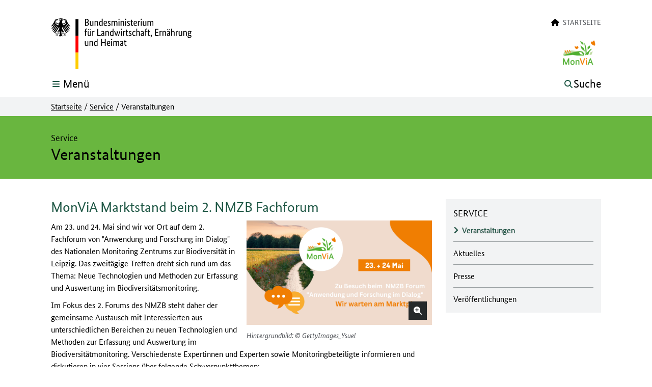

--- FILE ---
content_type: text/html; charset=utf-8
request_url: https://www.agrarmonitoring-monvia.de/service/veranstaltungen
body_size: 24279
content:
<!DOCTYPE html>
<html lang="de">
<head>
    <meta charset="utf-8">



<link rel="icon" href="/_assets/a3c744f05ea30da5c904138b85f18747/Icons/favicon.ico" type="image/vnd.microsoft.icon">
<title>MonViA Veranstaltungen: Agrarmonitoring MonVia</title>
<meta http-equiv="x-ua-compatible" content="IE=edge">
<meta name="generator" content="TYPO3 CMS">
<meta name="referrer" content="strict-origin">
<meta name="viewport" content="width=device-width, initial-scale=1">
<meta property="og:type" content="website">
<meta property="og:site_name" content="Agrarmonitoring MonVia">
<meta property="og:title" content="Veranstaltungen">
<meta property="og:image" content="/fileadmin/_processed_/2/9/csm_Buehnenbild_d7f96df370.png">
<meta name="twitter:card" content="summary">


<link rel="stylesheet" href="/typo3temp/assets/css/ffa881a9fff85eed142bb37afa6cb49b.css?1764751279" media="all" nonce="oXTCHAb0eZIb8EHsgo-rnBZkBzEzfyfTgTD9Tj4TSyFWJ_9QRW9rWQ">
<link rel="stylesheet" href="/_assets/a3c744f05ea30da5c904138b85f18747/Css/Distributed/Icons/Fa5/css/fontawesome.css?1764685014" media="all" nonce="oXTCHAb0eZIb8EHsgo-rnBZkBzEzfyfTgTD9Tj4TSyFWJ_9QRW9rWQ">
<link rel="stylesheet" href="/_assets/a3c744f05ea30da5c904138b85f18747/Css/Distributed/Icons/Fa5/css/brands.css?1764685014" media="all" nonce="oXTCHAb0eZIb8EHsgo-rnBZkBzEzfyfTgTD9Tj4TSyFWJ_9QRW9rWQ">
<link rel="stylesheet" href="/_assets/a3c744f05ea30da5c904138b85f18747/Css/Distributed/Icons/Fa5/css/solid.css?1764685014" media="all" nonce="oXTCHAb0eZIb8EHsgo-rnBZkBzEzfyfTgTD9Tj4TSyFWJ_9QRW9rWQ">
<link rel="stylesheet" href="/_assets/a3c744f05ea30da5c904138b85f18747/Css/Distributed/Icons/Fa5/css/regular.css?1764685014" media="all" nonce="oXTCHAb0eZIb8EHsgo-rnBZkBzEzfyfTgTD9Tj4TSyFWJ_9QRW9rWQ">
<link rel="stylesheet" href="/_assets/a3c744f05ea30da5c904138b85f18747/Css/Lib/shariff.min.css?1764685014" media="all" nonce="oXTCHAb0eZIb8EHsgo-rnBZkBzEzfyfTgTD9Tj4TSyFWJ_9QRW9rWQ">
<link rel="stylesheet" href="/_assets/a3c744f05ea30da5c904138b85f18747/Css/Distributed/StylesBMEL.css?1764685014" media="all" nonce="oXTCHAb0eZIb8EHsgo-rnBZkBzEzfyfTgTD9Tj4TSyFWJ_9QRW9rWQ">




<script src="/_assets/a3c744f05ea30da5c904138b85f18747/JavaScript/JQuery/Lib/jquery.js?1764685014" nonce="oXTCHAb0eZIb8EHsgo-rnBZkBzEzfyfTgTD9Tj4TSyFWJ_9QRW9rWQ"></script>



<meta property="og:url" content="https://www.agrarmonitoring-monvia.de/service/veranstaltungen" />
<link rel="canonical" href="https://www.agrarmonitoring-monvia.de/service/veranstaltungen">

</head>
<body id="top" class="bund-copy-text overflow-x-hidden bg-white">




    <header class="print:relative print:shadow-none fixed w-full bg-white z-40">

        
        




<nav class="print:hidden block absolute inset-x-0 top-0" id="hilfsnavigation" aria-label="Auf dieser Seite direkt verlinkte Ziele">
    <ul class="list-none block relative inset-x-0 top-0">

        
        <li class="block absolute inset-x-0 top-0 text-center">
            <a class="jquery__contentLink bund-focus-outline bund-screenreader-links" href="#contentbegin" aria-label="Zum Seiteninhalt springen">
                Zum Seiteninhalt
            </a>
        </li>

        
        
            <li class="block absolute inset-x-0 top-0 text-center">
                <a class="bund-focus-outline bund-screenreader-links" href="#searchPanelButton" aria-label="Zum Menü-Button springen, der die seiteninterne Suche öffnet">
                    Zur Suche
                </a>
            </li>
        

        
        <li class="block absolute inset-x-0 top-0 text-center">
            <a class="bund-focus-outline bund-screenreader-links" href="#mainNavigationButton" aria-label="Zum Menü-Button springen, der die Hauptnavigation öffnet">
                Zur Hauptnavigation
            </a>
        </li>

        
        
        

            
            
                
            
            
            
            
            

            <li class="block absolute inset-x-0 top-0 text-center">

                
                <a id="linkToDesktopMetanavigation" class="hidden md:inline bund-focus-outline bund-screenreader-links" href="#metanavigation" aria-label="Zur Metanavigation">
                    Zur Metanavigation
                </a>

                
                <a id="linkToMobileMetanavigation" class="md:hidden bund-focus-outline bund-screenreader-links" href="#mobilemetanavigation" aria-label="Zur Metanavigation">
                    Zur Metanavigation
                </a>

            </li>
        

        
        
        
            <li class="block absolute inset-x-0 top-0 text-center">
                <a class="bund-focus-outline bund-screenreader-links" href="#layernavigation" aria-label="Zur Unternavigation springen">
                    Zur Unternavigation
                </a>
            </li>
        

        
        
            <li class="block absolute inset-x-0 top-0 text-center">
                <a id="linkToFooternavigation" class="bund-focus-outline bund-screenreader-links" href="#footernavigation" aria-label="Zur Fußnavigation springen">
                    Zur Fußnavigation
                </a>
            </li>
        

    </ul>
</nav>

        
        






        
        <div class="hidden md:block print:block md:container md:mx-auto bundLayoutHeaderContainer-xPadding pt-9 bg-white">
            <div class="flex flex-row">

                
                <div id="mainLogoWrapper" class="flex-grow min-w-max flex">
                    





        
        
                
    <a href="/" aria-label="Logo des Bundesministerium für Landwirtschaft, Ernährung und Heimat. Zur Startseite." class="bund-focus-outline overflow-hidden min-w-max">

        
        
            <img class="h-bund-100px w-auto logo__main print:block" alt="Logo des Bundesministerium für Landwirtschaft, Ernährung und Heimat" src="/_assets/a3c744f05ea30da5c904138b85f18747/Icons/Logos/BMLEH_DE_100.svg" width="207" height="75" />
        

        
        

        
        

        
        

        
        

        
        

        
        <img class="hidden h-bund-36px w-auto logo__sticky print:hidden" alt="Logo des Bundesministerium für Landwirtschaft, Ernährung und Heimat" src="/_assets/a3c744f05ea30da5c904138b85f18747/Icons/Logos/BMLEH_STICKY.svg" width="53" height="36" />

    </a>

            
    







                </div>

                <div class="flex-grow flex justify-end">
                    <div class="flex flex-col">

                        
                        
                        
                        <div class="flex flex-row justify-end print:hidden">

                            

                                

<nav id="metanavigation" aria-label="Zusatznavigation">
    <ul id="desktopMetanavWrapper" class="list-none flex flex-row flex-wrap justify-end uppercase text-sm leading-bund-14px text-bundFarben-dunkelgrau1">

        
        
            
            
        

        
        
            

                
                
                

                <li class="ml-bundMargin-25px mb-3">
                    <a class="bund-focus-outline hover__bund-text-color-akzent whitespace-nowrap" href="/">
                        
                            <i class="fa fa-home pr-1 text-black" aria-hidden="true"></i>
                        
                        <span class="hover:underline">Startseite</span>
                    </a>
                </li>
            
        

    </ul>
</nav>

                            

                        </div>

                        
                        <div id="additionalLogoWrapper" class="flex justify-end pt-2 print:pt-0">
                            








    <div class="flex flex-row gap-x-1.5 lg:gap-x-bundGap-25px print:flex" >

        

            

                <div class="flex">
                    <div class="min-w-max">

                        
                        
                            <img class="h-16 w-auto" alt="Logo von MonViA" src="/fileadmin/_processed_/4/a/csm_MonViA_transparent_8c96a9d3b0.png" width="87" height="64" />
                        

                    </div>
                </div>

            

        

    </div>



                        </div>

                    </div>

                </div>
            </div>

        </div>

        
        
        

<div class="container mx-auto bundLayoutHeaderContainer-xPadding pt-5 pb-3 md:pb-1 bg-white">
    <div class="flex flex-wrap">

        
        <div id="mobileLogoWrapper" class="grow-0 md:hidden print:hidden flex overflow-hidden sm:overflow-visible">
            





        
        
                
    <a href="/" aria-label="Logo des Bundesministerium für Landwirtschaft, Ernährung und Heimat. Zur Startseite." class="bund-focus-outline overflow-hidden min-w-max">

        
        
            <img class="h-bund-100px w-auto logo__main print:block" alt="Logo des Bundesministerium für Landwirtschaft, Ernährung und Heimat" src="/_assets/a3c744f05ea30da5c904138b85f18747/Icons/Logos/BMLEH_DE_100.svg" width="207" height="75" />
        

        
        

        
        

        
        

        
        

        
        

        
        <img class="hidden h-bund-36px w-auto logo__sticky print:hidden" alt="Logo des Bundesministerium für Landwirtschaft, Ernährung und Heimat" src="/_assets/a3c744f05ea30da5c904138b85f18747/Icons/Logos/BMLEH_STICKY.svg" width="53" height="36" />

    </a>

            
    







        </div>

        <div class="print:hidden flex-grow flex flex-nowrap">

            
            <div class="flex-grow md:grow-0 flex items-start justify-end md:justify-start ">

                <button aria-expanded="false" aria-haspopup="true" aria-controls="mainNavigationWrapper" id="mainNavigationButton" class="bund-focus-outline flex flex-row items-center md:-mt-1" type="button" name="mainNavigationButton" value="">

                    
                    <div id="mainMenuOpen" class="flex flex-row">
                        <div class="flex items-center sm:pr-1">
                            <i class="fas fa-bars fa-fw text-base leading-4 bund-text-color-akzent" aria-hidden="true"></i>
                        </div>
                        <div class="sr-only sm:not-sr-only sm:flex items-center">
                            <span class="text-bund-22px leading-bund-26px">Menü</span>
                        </div>
                    </div>

                    
                    <div id="mainMenuClose" class="hidden relative">

                        
                        <div class="hidden md:block absolute z-10 md:bg-bundFarben-hellgrau2 md:-ml-bundMargin-45px md:px-bundPadding-45px md:py-1.5">

                            <div class="flex flex-row">
                                <div class="flex items-center">
                                    <i class="fas fa-times text-base pr-1 leading-4 bund-text-color-akzent" aria-hidden="true"></i>
                                </div>
                                <div class="hidden sm:flex items-center">
                                    <span class="text-bund-22px leading-bund-26px">Schließen</span>
                                </div>
                            </div>

                        </div>

                        
                        <div class="md:hidden">

                            <div class="flex flex-row">
                                <div class="flex items-center">
                                    <i class="fas fa-times text-base pr-1 leading-4 bund-text-color-akzent" aria-hidden="true"></i>
                                </div>
                                <div class="sr-only sm:not-sr-only sm:flex items-center">
                                    <span class="text-bund-22px leading-bund-26px">Schließen</span>
                                </div>
                            </div>

                        </div>

                    </div>

                </button>

            </div>

            
            
            

            <div class="grow-0 md:flex-grow md:min-h-bund-30px flex items-start justify-end ml-bundMargin-25px">

                
                        <button aria-expanded="false" aria-controls="searchPanelWrapper" id="searchPanelButton" class="bund-focus-outline flex flex-row items-center md:-mt-1" type="button" name="searchPanelButton" value="">

                            
                            <div id="searchPanelOpen" class="flex flex-row">
                                <div class="flex items-center">
                                    <i class="fas fa-search fa-fw text-base leading-4 bund-text-color-akzent" aria-hidden="true"></i>
                                </div>
                                <div class="sr-only sm:not-sr-only sm:flex items-center pl-1">
                                    <span class="text-bund-22px leading-bund-26px">Suche</span>
                                </div>
                            </div>

                            
                            <div id="searchPanelClose" class="hidden relative">

                                
                                <div class="hidden md:block absolute right-0 z-10 md:bg-bundFarben-hellgrau2 md:-mr-bundMargin-45px md:px-bundPadding-45px md:py-1.5">

                                    <div class="flex flex-row">
                                        <div class="flex items-center">
                                            <i class="fas fa-times text-base pr-1 leading-4 bund-text-color-akzent" aria-hidden="true"></i>
                                        </div>
                                        <div class="hidden sm:flex items-center">
                                            <span class="text-bund-22px leading-bund-26px">Schließen</span>
                                        </div>
                                    </div>

                                </div>

                                
                                <div class="md:hidden">

                                    <div class="flex flex-row">
                                        <div class="flex items-center">
                                            <i class="fas fa-times text-base pr-1 leading-4 bund-text-color-akzent" aria-hidden="true"></i>
                                        </div>
                                        <div class="sr-only sm:not-sr-only sm:flex items-center">
                                            <span class="text-bund-22px leading-bund-26px">Schließen</span>
                                        </div>
                                    </div>

                                </div>

                            </div>

                        </button>
                    


            </div>

        </div>

    </div>
</div>

        
        

<div class="print:hidden block relative">
    <div class="block absolute w-full">
        <div id="mainNavigationWrapper" tabindex="-1" class="
            hidden
            container
            mx-auto
            bundLayoutHeaderContainer-xPadding
            bg-bundFarben-hellgrau2
            py-bundPadding-20px
            overflow-y-auto
            ring-bund-1px
            ring-white
        ">

            <nav id="mainnavigation" aria-label="Hauptnavigation">
                <ul class="list-none flex flex-col">

                    
                    
                        <li class="pt-bundPadding-15px">
                            <div>
                                <a class="bund-focus-outline bund-hauptnavigation-layer1 bund-text-color-akzent" href="/">
                                    Startseite
                                </a>
                            </div>
                        </li>
                    

                    
                    

                        

                            <li class="border-t border-bundFarben-hellgrau1 mt-bundMargin-10px pt-bundPadding-10px  flex flex-col">

                                
                                
                                
                                        
                                

                                <div>
                                    <a class="bund-focus-outline bund-hauptnavigation-layer1 bund-text-color-akzent my-2" href="/monvia-das-bundesweite-monitoring-der-biologischen-vielfalt-in-agrarlandschaften">
                                        MonViA - das bundesweite Monitoring der biologischen Vielfalt in Agrarlandschaften
                                    </a>
                                </div>

                                
                                
                                
                                

                                

                                    <ul class="list-none grid gap-x-bundGap-15px grid-cols-1 lg:grid-cols-3">
                                        

                                            <li>

                                                <ul class="">

                                                    

                                                        

                                                        
                                                        
                                                        

                                                        <li class="pt-bundPadding-7px">
                                                            <a class="min-w-0 break-words bund-focus-outline bund-hauptnavigation-layer2 " href="/monvia-das-bundesweite-monitoring-der-biologischen-vielfalt-in-agrarlandschaften/hintergrund-und-ziele">
                                                                Hintergrund und Ziele
                                                            </a>
                                                        </li>

                                                    

                                                        

                                                        
                                                        
                                                        

                                                        <li class="pt-bundPadding-7px">
                                                            <a class="min-w-0 break-words bund-focus-outline bund-hauptnavigation-layer2 " href="/monvia-das-bundesweite-monitoring-der-biologischen-vielfalt-in-agrarlandschaften/struktur">
                                                                Struktur
                                                            </a>
                                                        </li>

                                                    

                                                </ul>

                                            </li>

                                        

                                            <li>

                                                <ul class="">

                                                    

                                                        

                                                        
                                                        
                                                        

                                                        <li class="pt-bundPadding-7px">
                                                            <a class="min-w-0 break-words bund-focus-outline bund-hauptnavigation-layer2 " href="/monvia-das-bundesweite-monitoring-der-biologischen-vielfalt-in-agrarlandschaften/das-monvia-team">
                                                                Das MonViA Team
                                                            </a>
                                                        </li>

                                                    

                                                        

                                                        
                                                        
                                                        

                                                        <li class="pt-bundPadding-7px">
                                                            <a class="min-w-0 break-words bund-focus-outline bund-hauptnavigation-layer2 " href="/monvia-das-bundesweite-monitoring-der-biologischen-vielfalt-in-agrarlandschaften/monitoring-der-biologischen-vielfalt">
                                                                Monitoring der biologischen Vielfalt
                                                            </a>
                                                        </li>

                                                    

                                                </ul>

                                            </li>

                                        
                                    </ul>

                                

                            </li>

                        

                            <li class="border-t border-bundFarben-hellgrau1 mt-bundMargin-10px pt-bundPadding-10px  flex flex-col">

                                
                                
                                
                                        
                                

                                <div>
                                    <a class="bund-focus-outline bund-hauptnavigation-layer1 bund-text-color-akzent my-2" href="/trendmonitoring">
                                        Lebensraumvielfalt
                                    </a>
                                </div>

                                
                                
                                
                                

                                

                                    <ul class="list-none grid gap-x-bundGap-15px grid-cols-1 lg:grid-cols-3">
                                        

                                            <li>

                                                <ul class="">

                                                    

                                                        

                                                        
                                                        
                                                        

                                                        <li class="pt-bundPadding-7px">
                                                            <a class="min-w-0 break-words bund-focus-outline bund-hauptnavigation-layer2 " href="/trendmonitoring/landnutzungs-monitoring-agrarstatistik">
                                                                Landschaft
                                                            </a>
                                                        </li>

                                                    

                                                        

                                                        
                                                        
                                                        

                                                        <li class="pt-bundPadding-7px">
                                                            <a class="min-w-0 break-words bund-focus-outline bund-hauptnavigation-layer2 " href="/trendmonitoring/landnutzungs-monitoring-fernerkundung">
                                                                Landnutzung
                                                            </a>
                                                        </li>

                                                    

                                                </ul>

                                            </li>

                                        

                                            <li>

                                                <ul class="">

                                                    

                                                        

                                                        
                                                        
                                                        
                                                            
                                                        

                                                        <li class="pt-bundPadding-7px">
                                                            <a class="min-w-0 break-words bund-focus-outline bund-hauptnavigation-layer2 " href="/trendmonitoring/lebensraeume/kleinstrukturen-und-landschaftselemente-1">
                                                                Kleinstrukturen und Landschaftselemente
                                                            </a>
                                                        </li>

                                                    

                                                        

                                                        
                                                        
                                                        

                                                        <li class="pt-bundPadding-7px">
                                                            <a class="min-w-0 break-words bund-focus-outline bund-hauptnavigation-layer2 " href="/monitoring-spezieller-fragestellungen/wirkung-der-agrar-umwelt-foerderinstrumente-auf-biodiversitaet-1">
                                                                Agrar-Umwelt-Maßnahmen
                                                            </a>
                                                        </li>

                                                    

                                                </ul>

                                            </li>

                                        
                                    </ul>

                                

                            </li>

                        

                            <li class="border-t border-bundFarben-hellgrau1 mt-bundMargin-10px pt-bundPadding-10px  flex flex-col">

                                
                                
                                
                                        
                                

                                <div>
                                    <a class="bund-focus-outline bund-hauptnavigation-layer1 bund-text-color-akzent my-2" href="/organismenvielfalt">
                                        Organismenvielfalt
                                    </a>
                                </div>

                                
                                
                                
                                

                                

                                    <ul class="list-none grid gap-x-bundGap-15px grid-cols-1 lg:grid-cols-3">
                                        

                                            <li>

                                                <ul class="">

                                                    

                                                        

                                                        
                                                        
                                                        
                                                            
                                                        

                                                        <li class="pt-bundPadding-7px">
                                                            <a class="min-w-0 break-words bund-focus-outline bund-hauptnavigation-layer2 " href="/organismenvielfalt/wildbienen">
                                                                Wildbienen
                                                            </a>
                                                        </li>

                                                    

                                                        

                                                        
                                                        
                                                        
                                                            
                                                        

                                                        <li class="pt-bundPadding-7px">
                                                            <a class="min-w-0 break-words bund-focus-outline bund-hauptnavigation-layer2 " href="/trendmonitoring/insektenmonitoring/honigbienen-1">
                                                                Honigbienen
                                                            </a>
                                                        </li>

                                                    

                                                        

                                                        
                                                        
                                                        
                                                            
                                                        

                                                        <li class="pt-bundPadding-7px">
                                                            <a class="min-w-0 break-words bund-focus-outline bund-hauptnavigation-layer2 " href="/trendmonitoring/insektenmonitoring/honigbienen-1/modul-farbschalenmonitoring">
                                                                Farbschalenmonitoring der Bienengemeinschaften
                                                            </a>
                                                        </li>

                                                    

                                                        

                                                        
                                                        
                                                        
                                                            
                                                        

                                                        <li class="pt-bundPadding-7px">
                                                            <a class="min-w-0 break-words bund-focus-outline bund-hauptnavigation-layer2 " href="/organismenvielfalt/nuetzlinge-in-refugialhabitaten">
                                                                Nützlinge in Refugialhabitaten
                                                            </a>
                                                        </li>

                                                    

                                                </ul>

                                            </li>

                                        

                                            <li>

                                                <ul class="">

                                                    

                                                        

                                                        
                                                        
                                                        
                                                            
                                                        

                                                        <li class="pt-bundPadding-7px">
                                                            <a class="min-w-0 break-words bund-focus-outline bund-hauptnavigation-layer2 " href="/organismenvielfalt/insektendiversitaet-im-weinbau">
                                                                Insektendiversität im Weinbau
                                                            </a>
                                                        </li>

                                                    

                                                        

                                                        
                                                        
                                                        

                                                        <li class="pt-bundPadding-7px">
                                                            <a class="min-w-0 break-words bund-focus-outline bund-hauptnavigation-layer2 " href="/organismenvielfalt/biodiversitaet-der-kleingewaesser">
                                                                Biodiversität der Kleingewässer (Gewässerinsekten)
                                                            </a>
                                                        </li>

                                                    

                                                        

                                                        
                                                        
                                                        

                                                        <li class="pt-bundPadding-7px">
                                                            <a class="min-w-0 break-words bund-focus-outline bund-hauptnavigation-layer2 " href="/monitoring-boden/regenwuermer">
                                                                Regenwürmer
                                                            </a>
                                                        </li>

                                                    

                                                        

                                                        
                                                        
                                                        
                                                            
                                                        

                                                        <li class="pt-bundPadding-7px">
                                                            <a class="min-w-0 break-words bund-focus-outline bund-hauptnavigation-layer2 " href="/trendmonitoring/monitoring-weiterer-organismengruppen/bodenorganismen-1">
                                                                Bodenmikroorganismen
                                                            </a>
                                                        </li>

                                                    

                                                </ul>

                                            </li>

                                        

                                            <li>

                                                <ul class="">

                                                    

                                                        

                                                        
                                                        
                                                        
                                                            
                                                        

                                                        <li class="pt-bundPadding-7px">
                                                            <a class="min-w-0 break-words bund-focus-outline bund-hauptnavigation-layer2 " href="/organismenvielfalt/ackerunkraeuter">
                                                                Ackerunkräuter
                                                            </a>
                                                        </li>

                                                    

                                                        

                                                        
                                                        
                                                        

                                                        <li class="pt-bundPadding-7px">
                                                            <a class="min-w-0 break-words bund-focus-outline bund-hauptnavigation-layer2 " href="/trendmonitoring/monitoring-weiterer-organismengruppen/schaderreger-1">
                                                                Schadinsekten
                                                            </a>
                                                        </li>

                                                    

                                                </ul>

                                            </li>

                                        
                                    </ul>

                                

                            </li>

                        

                            <li class="border-t border-bundFarben-hellgrau1 mt-bundMargin-10px pt-bundPadding-10px  flex flex-col">

                                
                                
                                
                                        
                                

                                <div>
                                    <a class="bund-focus-outline bund-hauptnavigation-layer1 bund-text-color-akzent my-2" href="/genetische-vielfalt-in-der-landwirtschaft">
                                        Genetische Vielfalt in der Landwirtschaft
                                    </a>
                                </div>

                                
                                
                                
                                

                                

                                    <ul class="list-none grid gap-x-bundGap-15px grid-cols-1 lg:grid-cols-3">
                                        

                                            <li>

                                                <ul class="">

                                                    

                                                        

                                                        
                                                        
                                                        
                                                            
                                                        

                                                        <li class="pt-bundPadding-7px">
                                                            <a class="min-w-0 break-words bund-focus-outline bund-hauptnavigation-layer2 " href="/genetische-vielfalt-in-der-landwirtschaft/genetische-vielfalt-einheimischer-nutztiere">
                                                                Genetische Vielfalt einheimischer Nutztiere
                                                            </a>
                                                        </li>

                                                    

                                                </ul>

                                            </li>

                                        

                                            <li>

                                                <ul class="">

                                                    

                                                        

                                                        
                                                        
                                                        
                                                            
                                                        

                                                        <li class="pt-bundPadding-7px">
                                                            <a class="min-w-0 break-words bund-focus-outline bund-hauptnavigation-layer2 " href="/genetische-vielfalt-in-der-landwirtschaft/genetische-kulturpflanzenvielfalt-im-anbau">
                                                                Genetische Kulturpflanzenvielfalt im Anbau
                                                            </a>
                                                        </li>

                                                    

                                                </ul>

                                            </li>

                                        

                                            <li>

                                                <ul class="">

                                                    

                                                        

                                                        
                                                        
                                                        
                                                            
                                                        

                                                        <li class="pt-bundPadding-7px">
                                                            <a class="min-w-0 break-words bund-focus-outline bund-hauptnavigation-layer2 " href="/genetische-vielfalt-in-der-landwirtschaft/genetische-vielfalt-der-honigbiene">
                                                                Genetische Vielfalt der Honigbiene
                                                            </a>
                                                        </li>

                                                    

                                                </ul>

                                            </li>

                                        
                                    </ul>

                                

                            </li>

                        

                            <li class="border-t border-bundFarben-hellgrau1 mt-bundMargin-10px pt-bundPadding-10px  flex flex-col">

                                
                                
                                
                                        
                                

                                <div>
                                    <a class="bund-focus-outline bund-hauptnavigation-layer1 bund-text-color-akzent my-2" href="/studien-methoden-kooperationen">
                                        Studien, Methoden &amp; Kooperationen
                                    </a>
                                </div>

                                
                                
                                
                                

                                

                                    <ul class="list-none grid gap-x-bundGap-15px grid-cols-1 lg:grid-cols-3">
                                        

                                            <li>

                                                <ul class="">

                                                    

                                                        

                                                        
                                                        
                                                        

                                                        <li class="pt-bundPadding-7px">
                                                            <a class="min-w-0 break-words bund-focus-outline bund-hauptnavigation-layer2 " href="/monitoring-spezieller-fragestellungen/biodiversitaetsfoerderung-durch-verbesserte-anbausysteme-1">
                                                                Biodiversitätsförderung durch verbesserte Anbausysteme
                                                            </a>
                                                        </li>

                                                    

                                                        

                                                        
                                                        
                                                        

                                                        <li class="pt-bundPadding-7px">
                                                            <a class="min-w-0 break-words bund-focus-outline bund-hauptnavigation-layer2 " href="/monitoring-spezieller-fragestellungen/verbesserung-der-bestaeubung-1">
                                                                Verbesserung der Ökosystemleistungen
                                                            </a>
                                                        </li>

                                                    

                                                </ul>

                                            </li>

                                        

                                            <li>

                                                <ul class="">

                                                    

                                                        

                                                        
                                                        
                                                        

                                                        <li class="pt-bundPadding-7px">
                                                            <a class="min-w-0 break-words bund-focus-outline bund-hauptnavigation-layer2 " href="/citizen-science/technologieentwicklung-1">
                                                                Technologieentwicklung
                                                            </a>
                                                        </li>

                                                    

                                                        

                                                        
                                                        
                                                        

                                                        <li class="pt-bundPadding-7px">
                                                            <a class="min-w-0 break-words bund-focus-outline bund-hauptnavigation-layer2 " href="/studien-methoden-kooperationen/kooperation-tagfalter-monitoring">
                                                                Schmetterlinge in Agrarlandschaften
                                                            </a>
                                                        </li>

                                                    

                                                </ul>

                                            </li>

                                        

                                            <li>

                                                <ul class="">

                                                    

                                                        

                                                        
                                                        
                                                        

                                                        <li class="pt-bundPadding-7px">
                                                            <a class="min-w-0 break-words bund-focus-outline bund-hauptnavigation-layer2 " href="/studien-methoden-kooperationen/agrarvoegel-monitoring">
                                                                Agrarvögel Monitoring
                                                            </a>
                                                        </li>

                                                    

                                                </ul>

                                            </li>

                                        
                                    </ul>

                                

                            </li>

                        

                            <li class="border-t border-bundFarben-hellgrau1 mt-bundMargin-10px pt-bundPadding-10px pb-bundPadding-15px flex flex-col">

                                
                                
                                
                                        
                                

                                <div>
                                    <a class="bund-focus-outline bund-hauptnavigation-layer1 bund-text-color-akzent my-2" href="/service">
                                        Service
                                    </a>
                                </div>

                                
                                
                                
                                

                                

                                    <ul class="list-none grid gap-x-bundGap-15px grid-cols-1 lg:grid-cols-3">
                                        

                                            <li>

                                                <ul class="">

                                                    

                                                        

                                                        
                                                        
                                                        

                                                        <li class="pt-bundPadding-7px">
                                                            <a aria-current="page" class="min-w-0 break-words bund-focus-outline bund-hauptnavigation-layer2 bund-text-color-akzent" href="/service/veranstaltungen">
                                                                Veranstaltungen
                                                            </a>
                                                        </li>

                                                    

                                                        

                                                        
                                                        
                                                        

                                                        <li class="pt-bundPadding-7px">
                                                            <a class="min-w-0 break-words bund-focus-outline bund-hauptnavigation-layer2 " href="/service/aktuelles">
                                                                Aktuelles
                                                            </a>
                                                        </li>

                                                    

                                                </ul>

                                            </li>

                                        

                                            <li>

                                                <ul class="">

                                                    

                                                        

                                                        
                                                        
                                                        

                                                        <li class="pt-bundPadding-7px">
                                                            <a class="min-w-0 break-words bund-focus-outline bund-hauptnavigation-layer2 " href="/service/presse">
                                                                Presse
                                                            </a>
                                                        </li>

                                                    

                                                        

                                                        
                                                        
                                                        

                                                        <li class="pt-bundPadding-7px">
                                                            <a class="min-w-0 break-words bund-focus-outline bund-hauptnavigation-layer2 " href="/service/veroeffentlichungen">
                                                                Veröffentlichungen
                                                            </a>
                                                        </li>

                                                    

                                                </ul>

                                            </li>

                                        
                                    </ul>

                                

                            </li>

                        

                    

                </ul>
            </nav>

        </div>
    </div>
</div>
        
        






    <div class="print:hidden block relative">
        <div class="block absolute w-full">
            <div id="searchPanelWrapper" tabindex="-1" class="
            hidden
            container
            mx-auto
            bundLayoutMainMenuContainer-xPadding
            bg-bundFarben-hellgrau2
            py-bundPadding-20px
            overflow-y-auto
            ring-2
            ring-white
        ">

                
                

                
                
                    

<div role="search" aria-label="Suche">

    
    
    

    <form accept-charset="utf-8"
          action="/suche?type=7384"
          data-suggest="/suche?type=7384"
          data-suggest-header="Beste Ergebnisse"
          id="topsearch"
          method="get"
    >
        <div class="flex flex-col">
            <div class="flex flex-col">

                
                <label class="bund-forms-label !leading-bund-23px sm:!leading-bund-16px -mt-bundMargin-3px sm:mt-0" for="topsearch-field">Suche</label>

                <div class="flex flex-col sm:flex-row gap-2.5">

                    <div class="flex-grow sm:self-end">

                        
                        <input class="jquery__topSearchField tx-solr-q js-solr-q tx-solr-suggest tx-solr-suggest-focus form-control bund-focus-outline bund-forms-input-text-suche bg-bundFarben-hellgrau2"
                               name="tx_solr[q]"
                               type="text"
                               placeholder="Suchbegriff eingeben"
                               id="topsearch-field"
                        >

                        

                    </div>

                    <div class="flex-shrink flex justify-end">

                        
                        <button id="topsearch-submit" class="jquery__topSearchField bund-focus-outline bund-button" type="submit" name="search[submitButton]" value="">
                            <span class="fas fa-search pr-1" aria-hidden="true"></span>
                            Suche
                        </button>

                    </div>

                </div>

            </div>
        </div>

    </form>

</div>


                

            </div>
        </div>
    </div>



        
        

    </header>





    
    

    
    <main class="block">

        
        

            



<div class="print:hidden hidden md:block bg-bundFarben-hellgrau2">
    <div class="container mx-auto bundLayoutHeaderContainer-xPadding py-2.5">
        <nav id="breadcrumbnavigation" aria-label="Brotkrümelnavigation">
            <ul class="list-none flex flex-wrap items-stretch text-bund-16px leading-bund-18px text-black">

                
                    
                            <li class="flex items-center whitespace-nowrap">
                                <a class="bund-focus-outline hover__bund-text-color-akzent underline" href="/">
                                    Startseite
                                </a>
                                <span class="px-1">/</span>
                            </li>
                        
                
                    
                            <li class="flex items-center whitespace-nowrap">
                                <a class="bund-focus-outline hover__bund-text-color-akzent underline" href="/service">
                                    Service
                                </a>
                                <span class="px-1">/</span>
                            </li>
                        
                
                    
                            <li class="flex items-center whitespace-nowrap">
                                <span aria-current="page">Veranstaltungen</span>
                            </li>
                        
                

            </ul>
        </nav>
    </div>
</div>


        

        
        



    
    <p id="contentbegin" class="sr-only focus:outline-none focus-visible:outline-none">Hier beginnt der Hauptinhalt dieser Seite</p>

    <!--TYPO3SEARCH_begin-->
    <div class="block bund-bg-Hauptfarbe">
        <div class="container mx-auto bundLayoutHeaderContainer-xPadding bundLayoutInhaltContainer-yPadding">
            <div class="flex flex-col">
                <h1 class="flex-grow flex flex-col ">

                    
                    
                            
                            <span class="flex-grow order-last bund-headline-h1">Veranstaltungen</span>
                        

                    
                    
                            
                            
                                
                                
                                
                                
                                    
                                    
                                        <span class="flex-grow order-first bund-headline-h6 pb-bundPadding-5px">Service</span>
                                    
                                
                            
                        

                </h1>

                
                

            </div>
        </div>
    </div>
    <!--TYPO3SEARCH_end-->



        
        <!--TYPO3SEARCH_begin-->

        
        
        
            
        
        

        <div class="container bundLayoutInhaltContainer-xPadding lg:!px-bundPadding-45px mx-auto">

            <div class="lg:grid lg:grid-cols-10 lg:gap-bundGap-27px">

                
                <div class="lg:col-span-7 bundLayoutInhalt bund-copy-text bundLayoutInhaltContainer-topPaddingSmMdLg bund-space-between-ce-y">
                    

    
    

        <div id="c8258" class="">
            
            
                

    
        <div class="bund-text-margin-bottom">

            

    
            
                

    

            <h2 class="bund-headline-h2 ">
                MonViA Marktstand beim 2. NMZB Fachforum
            </h2>

        



            
        




        </div>
    



            

            

    

    <div class="block clearfix">

        
        

        
        

            

                

                <div class="flex w-full md:w-6/12 md:float-right md:pl-bundPadding-10px md:ml-bundMargin-5px">
                    

    <div class="">

        
        

            

                

                    
                        
                            

<figure class="">

    
    
    
    
    

    
            
                    <div class="pb-bundPadding-10px">
                        <div class="flex flex-col relative">

                            



    
    
















<img alt="Werbung für die Veranstaltung &quot;Fachforum des NMZB&quot; am 23 und 24 Mai auf der MonViA einen Marktplatzstand hat." src="/fileadmin/_processed_/d/2/csm_BesuchFachforum_98c5b1cd94.png" width="900" height="506" />





                            
                            <div class="absolute w-full h-full flex flex-row justify-end items-stretch">
                                <a href="/fileadmin/SITE_MASTER/content/bilder/BesuchFachforum.png" data-uid="8258" id="open-lightbox-c8258" aria-haspopup="true" aria-label="Öffnet das Bild in einer Großansicht" role="button" class="bund-focus-outline self-end bund-open-lightbox">
                                    <i class="fas fa-search-plus fa-fw" aria-hidden="true"></i>
                                </a>
                            </div>

                        </div>
                    </div>
                
        

    

    
        <figcaption class="block">
            <div class="flex flex-col pb-bundPadding-10px md:pb-0">
                
                
                    <div class="bund-quellenangabe">
                        Hintergrundbild: © GettyImages_Ysuel
                    </div>
                
            </div>
        </figcaption>
    

</figure>



                        
                    

                

            

        

    </div>



                </div>

                
                







    
        
            
                
                    
                    
                    
                    
                    
                    
                    

                    
                    
                    
                
            
        
    










    
    <div
            role="dialog"
            data-uid="8258"
            id="lightbox-c8258"
            aria-labelledby="lightbox-h8258"
            aria-modal="true"
            class="lightbox-modal p-2.5 fixed w-full h-full inset-0 z-50 flex justify-center items-center bund-bg-dunkelgrau-2 hidden"
            tabindex="-1"
    >
        
        <div class="flex flex-col h-full w-full">
            <div class="lightbox-header grow-0 flex flex-row justify-between gap-2.5">
                <div class="grow flex flex-row justify-center items-center">
                    <div id="lightbox-h8258" class="bund-focus-outline-white bund-lightbox-header" tabindex="-1">
                        <span class="fas fa-images pr-1" aria-hidden="true"></span>
                        <span class="sr-only">Lightbox Dialogfenster für das Bild</span>
                        <span class="break-all">
                            
                                    Vergrößerte Bildansicht
                                
                        </span>
                        <span class="sr-only">(Drücke die ESCAPE-Taste, um das Dialogfenster zu schließen)</span>
                    </div>
                </div>
                <div class="grow-0">
                    
                    <button data-uid="8258" id="close-lightbox-c8258" type="button" class="close-lightbox-button bund-focus-outline-white bund-lightbox-close w-bund-36px h-bund-36px pt-bundPadding-1px bg-bundFarben-dunkelgrau1 hover:bg-white hover:text-black" aria-label="Lightbox Dialogfenster schließen">
                        <span class="fas fa-times" aria-hidden="true"></span>
                    </button>
                </div>
            </div>
            <div class="grow">

                <figure class="block">
                        <div class="block py-2.5">
                            <img id="lightbox-image8258" class="h-auto w-auto mx-auto" alt="Werbung für die Veranstaltung &quot;Fachforum des NMZB&quot; am 23 und 24 Mai auf der MonViA einen Marktplatzstand hat." src="/fileadmin/SITE_MASTER/content/bilder/BesuchFachforum.png" width="1600" height="900" />
                        </div>
                        <figcaption class="block">
                            
                            <span class="flex flex-col mx-auto">
                                
                                
                                    <span class="bund-lightbox-quellenangabe ">
                                        Hintergrundbild: © GettyImages_Ysuel
                                    </span>
                                
                            </span>
                            
                        </figcaption>

                </figure>

            </div>
        </div>
    </div>





            

        

        
            
            <div class="bund-bodytext-tca break-words">
                <p>Am 23. und 24. Mai sind wir vor Ort auf dem 2. Fachforum von "Anwendung und Forschung im Dialog" des Nationalen Monitoring Zentrums zur Biodiversität in Leipzig. Das zweitägige Treffen dreht sich rund um das Thema:&nbsp;Neue Technologien und Methoden zur Erfassung und Auswertung im Biodiversitätsmonitoring.</p>
<p>Im Fokus des 2. Forums des NMZB steht daher der gemeinsame Austausch mit Interessierten aus unterschiedlichen Bereichen zu neuen Technologien und Methoden zur Erfassung und Auswertung im Biodiversitätmonitoring. Verschiedenste Expertinnen und Experten sowie Monitoringbeteiligte informieren und diskutieren in vier Sessions über folgende Schwerpunktthemen:</p>
<p>Session: Genetische Verfahren<br> Session: Fernerkundung<br> Session: Datenmanagement<br> Session: Künstliche Intelligenz&nbsp;und statistische Methoden</p>
<p>Die Plenarteile der Veranstaltung werden an beiden Tagen als Livestream auf dem YouTube Kanal des NMZB zur Verfügung gestellt.&nbsp;Weitere Informationen zum Programm finden Sie auf der <a href="https://www.monitoringzentrum.de/veranstaltungen/2-forum-anwendung-und-forschung-im-dialog" target="_blank" rel="noreferrer">Webseite des NMZB</a>.</p>
<h3>Austausch erwünscht auf dem Fachforum Marktplatz&nbsp;</h3>
<p>Mitarbeitende aus MonViA stehen am Stand des Veranstaltungs-Marktplatzes für Fragen und Anregungen zur Verfügung und freuen sich auf den Austausch mit Ihnen. Es werden folgende Teile von MonViA mit Postern und spannenden Exponaten präsentiert:</p>
<p>Erfassung der <a href="/trendmonitoring#c8011" target="_blank" title="Link öffnet Seite in neuem Fenster">Lebensraumvielfalt</a> mithilfe von Fernerkundung und Agrarstatistik,<br> <a href="https://www.agrarmonitoring-monvia.de/startseite-news-details-1?tx_news_pi1%5Baction%5D=detail&amp;tx_news_pi1%5Bcontroller%5D=News&amp;tx_news_pi1%5Bnews%5D=160&amp;cHash=3a34bbb1ee7e2cbec35f39606b233538" target="_blank" title="Link öffnet Seite in neuem Fenster">Automatisierte Insektenerfassung</a> mithilfe einer Kamerafalle und<br> Genetische Verfahren beim <a href="/organismenvielfalt/wildbienen#c8129">Wildbienenmonitoring</a>.</p>
            </div>
        

    </div>





            
                






            
        </div>

    

    
    



    

            <div id="c8259" class="">
                
                
                

    <hr class="border-t border-bundFarben-hellgrau1" />


                
                    






                
            </div>

        



    
    

        <div id="c8201" class="">
            
            
                



            
            
                

    
        <div class="bund-text-margin-bottom">

            

    
            
                

    

            <h2 class="bund-headline-h2 ">
                MonViA zu Gast auf der IGW 2023 
            </h2>

        



            
        




        </div>
    



            

            

    
    <div class="bund-bodytext-tca">
        <p>Die Internationale Grünen Woche Berlin steht in den Startlöchern: Vom 20.-29. Januar 2023 findet die internationale Leitmesse&nbsp;für Ernährung, Landwirtschaft und Gartenbau statt.</p>
    </div>



            
                






            
            
                



            
        </div>

    

    
    




    
    

        <div id="c8202" class="">
            

            

    
    

    <div class="flex ">

        <div class="block w-full">

            
            

    




            
            

                

    <div class="">

        
        

            

                

                    
                        
                            

<figure class="">

    
    
    
    
    

    
            
                    <div class="pb-0">
                        <div class="flex flex-col relative">

                            



    
    
















<img src="/fileadmin/_processed_/9/c/csm_Buehnenbild_MonViA_IGW_cca092e73d.png" width="900" height="506" alt="" />





                            
                            <div class="absolute w-full h-full flex flex-row justify-end items-stretch">
                                <a href="/fileadmin/SITE_MASTER/content/bilder/Buehnenbild_MonViA_IGW.png" data-uid="8202" id="open-lightbox-c8202" aria-haspopup="true" aria-label="Öffnet das Bild in einer Großansicht" role="button" class="bund-focus-outline self-end bund-open-lightbox">
                                    <i class="fas fa-search-plus fa-fw" aria-hidden="true"></i>
                                </a>
                            </div>

                        </div>
                    </div>
                
        

    

    

</figure>



                        
                    

                

            

        

    </div>




                
                







    
        
            
                
                    
                    
                    
                    
                    
                    
                    

                    
                    
                    
                
            
        
    










    
    <div
            role="dialog"
            data-uid="8202"
            id="lightbox-c8202"
            aria-labelledby="lightbox-h8202"
            aria-modal="true"
            class="lightbox-modal p-2.5 fixed w-full h-full inset-0 z-50 flex justify-center items-center bund-bg-dunkelgrau-2 hidden"
            tabindex="-1"
    >
        
        <div class="flex flex-col h-full w-full">
            <div class="lightbox-header grow-0 flex flex-row justify-between gap-2.5">
                <div class="grow flex flex-row justify-center items-center">
                    <div id="lightbox-h8202" class="bund-focus-outline-white bund-lightbox-header" tabindex="-1">
                        <span class="fas fa-images pr-1" aria-hidden="true"></span>
                        <span class="sr-only">Lightbox Dialogfenster für das Bild</span>
                        <span class="break-all">
                            
                                    Vergrößerte Bildansicht
                                
                        </span>
                        <span class="sr-only">(Drücke die ESCAPE-Taste, um das Dialogfenster zu schließen)</span>
                    </div>
                </div>
                <div class="grow-0">
                    
                    <button data-uid="8202" id="close-lightbox-c8202" type="button" class="close-lightbox-button bund-focus-outline-white bund-lightbox-close w-bund-36px h-bund-36px pt-bundPadding-1px bg-bundFarben-dunkelgrau1 hover:bg-white hover:text-black" aria-label="Lightbox Dialogfenster schließen">
                        <span class="fas fa-times" aria-hidden="true"></span>
                    </button>
                </div>
            </div>
            <div class="grow">

                <figure class="block">
                        <div class="block py-2.5">
                            <img id="lightbox-image8202" class="h-auto w-auto mx-auto" src="/fileadmin/SITE_MASTER/content/bilder/Buehnenbild_MonViA_IGW.png" width="1600" height="900" alt="" />
                        </div>
                        <figcaption class="block">
                            
                        </figcaption>

                </figure>

            </div>
        </div>
    </div>





            

        </div>

    </div>



            
                






            
        </div>

    

    
    




    
    

        <div id="c8203" class="">
            
            
                

    



            

            

    

    <div class="block clearfix">

        
        

            

        

        
        

        
            
            <div class="bund-bodytext-tca break-words">
                <p>Täglich kommen zehntausende Gäste in die Messehallen&nbsp;und&nbsp;lernen die Landwirtschaft von heute und morgen kennen und&nbsp;informieren sich über die neuesten Ernährungstrends. Neben der Agrar- und Ernährungsbranche, Startups, Fachpublikum und Konsumentinnen sowie Konsumenten ist auch die Politik vertreten, wie beispielsweise das Bundesministerium für Ernährung und Landwirtschaft (BMEL). Das vom BMEL finanzierte Verbundprojekt MonViA ist nach der corona-bedingten, zweijährigen Zwangspause endlich auch als Aussteller mit dabei!</p>
            </div>
        

    </div>





            
                






            
        </div>

    

    
    




    <div id="c8225" class="">
        

        

    

    

        <div id="accordeonGroup1624958378" class="flex flex-col gap-bundGap-15px lg:gap-bundGap-15px">

            <div class="flex flex-col md:flex-row">

                
                <div class="grow">
                    


    




                </div>

                
                

            </div>

            

                
                
                

                
                <h3 class="">
                    <button
                        aria-expanded="false"
                        aria-controls="accordeonGroup1624958378-sect1"
                        id="accordeonGroup1624958378-accordeonHeader1"
                        class="bund-accordion-header bund-accordion-header-button flex flex-row items-stretch gap-y-0 gap-x-bundGap-15px lg:gap-x-bundGap-15px"
                    >
                        <span class="self-center fas fa-plus" aria-hidden="true"></span><span class="self-center text-left">MonViA Stand</span>
                    </button>
                </h3>

                
                <div
                    id="accordeonGroup1624958378-sect1"
                    role="region"
                    aria-labelledby="accordeonGroup1624958378-accordeonHeader1"
                    class="bund-accordion-content pl-bundPadding-30px lg:pl-bundPadding-30px hidden bund-space-between-ce-y"
                >
                    
                        

                            <div>

                                

                                

    
    

        <div id="c8226" class="">
            
            
                



            
            
                

    



            

            

    
    <div class="bund-bodytext-tca">
        <p>In Halle 23a im Themenbereich "Artenvielfalt" heißen Projektmitarbeitende Besuchende am MonViA-Stand willkommen und geben spannende Einblicke in das Monitoring der biologischen Vielfalt in Agrarlandschaften. Inmitten der Grünflächen, entlang lebensgroßer Aufsteller und an einer Mikroskopier-Station können zahlreiche spannende Dinge entdeckt werden, die zeigen, mit welchen Methoden Insekten und andere Organismen auf landwirtschaftlichen Flächen erfasst werden. Folgende Monitoring-Themen werden dabei aufgegriffen:</p><ul> 	<li>Wildbienen&nbsp;in Agrarlandschaften (Thünen) - mehr unter&nbsp;<a href="https://wildbienen.thuenen.de/" target="_blank" class="bund-copy-text-link-extern" rel="noreferrer">https://wildbienen.thuenen.de/</a></li> 	<li> 	<p class="MsoPlainText">Wildkrautvielfalt auf dem Acker&nbsp;vom 20.-29.1. (JKI)</p> 	</li> 	<li> 	<p class="MsoPlainText">Vielfalt von Organismen in Kleingewässern am 23./24.1. (JKI)</p> 	</li> 	<li> 	<p class="MsoPlainText">Regenwürmer &amp; lebendiger Boden am 25./26.1. und 28./29.1.&nbsp;(JKI)</p> 	</li> 	<li> 	<p class="MsoPlainText">Erfassung nützlicher Insekten in Obstanlagen mit Einbindung von Bürgerforschern NützLink 20.-23.1.&nbsp;(JKI) - mehr unter&nbsp;<a href="https://nuetzlink.julius-kuehn.de/" target="_blank" class="bund-copy-text-link-extern" rel="noreferrer">https://nuetzlink.julius-kuehn.de/&nbsp;</a></p> 	</li> 	<li> 	<p class="MsoPlainText">Erfassung der Insektenvielfalt in Zuckerrübe mit Einbindung von LandwirtInnen NützLink 27.-29.1.&nbsp;(JKI)</p> 	</li> 	<li>Genetische Vielfalt in der Landwirtschaft (BLE) - mehr unter&nbsp;<a href="https://www.genres.de/das-ibv/veranstaltungen/igw-2023" target="_blank" class="bund-copy-text-link-extern" rel="noreferrer">https://www.genres.de/das-ibv/veranstaltungen/igw-2023</a>&nbsp;</li> </ul><p>Für den&nbsp;<strong>25. Januar</strong>&nbsp;ist am MonViA-Stand ein&nbsp;<strong>Besuch einer Schülergruppe</strong>&nbsp;eingeplant. Teil des Schülerprogramms wird eine Führung durch den Themenbereich Artenvielfalt sein, entlang der Projektstationen, in der die Gruppe mehr zu MonViA erfährt und warum es so wichtig ist, Informationen zum Zustand und der Entwicklung der biologischen Vielfalt zu erheben. Wissenschaftlerinnen und Wissenschaftler erklären aus erster Hand und mit interessanten Exponaten, wie sie beispielsweise Regenwürmer oder Wildbienen zählen, welche Rolle verschiedene Tier- und Pflanzenarten in einem Ökosystem haben und wie man gemeinsam Wissen schaffen kann. Anschließend spielen die Schülerinnen und Schüler ein Quiz, indem ihr neu gelerntes Wissen auf die Probe gestellt werden kann.</p>
<p>Weitere Informationen zur Teilnahme von MonViA auf der IGW finden sich auch hier:</p>
<p><a href="https://www.julius-kuehn.de/aktuelles/aktuell/news/minister/" target="_blank" rel="noreferrer">https://www.julius-kuehn.de/aktuelles/aktuell/news/minister/</a>&nbsp;</p>
<p><a href="https://wildbienen.thuenen.de/aktuelles/news/gruene-woche-2023" target="_blank" rel="noreferrer">https://wildbienen.thuenen.de/aktuelles/news/gruene-woche-2023</a>&nbsp;</p>
    </div>



            
                






            
            
                



            
        </div>

    

    
    




                            </div>

                        
                    
                </div>

                
                
                    <div class="h-px bg-bundFarben-hellgrau1"></div>
                

            

                
                
                

                
                <h3 class="">
                    <button
                        aria-expanded="false"
                        aria-controls="accordeonGroup1624958378-sect2"
                        id="accordeonGroup1624958378-accordeonHeader2"
                        class="bund-accordion-header bund-accordion-header-button flex flex-row items-stretch gap-y-0 gap-x-bundGap-15px lg:gap-x-bundGap-15px"
                    >
                        <span class="self-center fas fa-plus" aria-hidden="true"></span><span class="self-center text-left">Nicht vor Ort? Kein Problem</span>
                    </button>
                </h3>

                
                <div
                    id="accordeonGroup1624958378-sect2"
                    role="region"
                    aria-labelledby="accordeonGroup1624958378-accordeonHeader2"
                    class="bund-accordion-content pl-bundPadding-30px lg:pl-bundPadding-30px hidden bund-space-between-ce-y"
                >
                    
                        

                            <div>

                                

                                

    
    

        <div id="c8227" class="">
            
            
                



            
            
                

    



            

            

    
    <div class="bund-bodytext-tca">
        <p>Über die Projektwebseite halten wir Sie mit aktuellen Messebildern auf dem Laufendem. Quizzen Sie hier ganz einfach von Zuhause aus mit&nbsp;und testen Ihr Wissen rund um das Projekt und das Thema biologische Vielfalt!</p>
    </div>



            
                






            
            
                



            
        </div>

    

    
    




                            </div>

                        
                    
                </div>

                
                
                    <div class="h-px bg-bundFarben-hellgrau1"></div>
                

            

                
                
                

                
                <h3 class="">
                    <button
                        aria-expanded="false"
                        aria-controls="accordeonGroup1624958378-sect3"
                        id="accordeonGroup1624958378-accordeonHeader3"
                        class="bund-accordion-header bund-accordion-header-button flex flex-row items-stretch gap-y-0 gap-x-bundGap-15px lg:gap-x-bundGap-15px"
                    >
                        <span class="self-center fas fa-plus" aria-hidden="true"></span><span class="self-center text-left">Hintergrund zur IGW</span>
                    </button>
                </h3>

                
                <div
                    id="accordeonGroup1624958378-sect3"
                    role="region"
                    aria-labelledby="accordeonGroup1624958378-accordeonHeader3"
                    class="bund-accordion-content pl-bundPadding-30px lg:pl-bundPadding-30px hidden bund-space-between-ce-y"
                >
                    
                        

                            <div>

                                

                                

    
    

        <div id="c8228" class="">
            
            
                



            
            
                

    



            

            

    
    <div class="bund-bodytext-tca">
        <p>Landwirtschaft von Morgen: Die Internationale Grüne Woche vom 20. bis 29. Januar 2023 ist das Spitzentreffen der Agrar- und Ernährungswirtschaft. Hier kommen jedes Jahr im Januar rund 90.000 Fachleute zusammen. Akteure aus Politik, Wirtschaft und Gesellschaft, treffen sich auf Konferenzen, Tagungen, Abendveranstaltungen und zahlreichen weiteren Side-Events zum Ideenaustausch und Netzwerken.</p>
    </div>



            
                






            
            
                



            
        </div>

    

    
    




                            </div>

                        
                    
                </div>

                
                

            

        </div>

    



        
            






        
    </div>




<div id="c8230" class="">
    

    

    

    

    

        
        


    
        <header class="bund-text-margin-bottom">

            


    

            <h2 class="bund-headline-h2 ">
                Bildergalerie zur IGW2023
            </h2>

        




        </header>
    





        
        
        
        
            
                
            
                
            
                
            
                
            
                
            
                
            
                
            
                
            
        
        

            

            
            
            
            
            
            
            

            <script type="text/javascript">

                $(document).ready(function() {

                    function addIdToSlickTrack(){

                        var slickTrack = $('div#c' + 8230 + ' .bund-carousel > .slick-list > .slick-track');

                        slickTrack.attr('id', 'slickTrack-' + 8230);

                    }

                    function setGalerieControl(){

                        var buehne = $('div#c' + 8230 + ' .bund-carousel');
                        var controls = $('div#controls-' + 8230);
                        var controlsHeight = controls.height()|0;
                        var firstPicHeight = buehne.find('div.slick-active figure > div').outerHeight(true)|0;
                        if(firstPicHeight == 0){firstPicHeight = 140;}
                        var padding = -1;
                        var newControlsTop = padding + (firstPicHeight) - (controlsHeight)|0;

                        controls.css('top', newControlsTop + 'px');

                    }

                    $('div#c' + 8230 + ' .bund-carousel').slick({

                        dots: false,
                        infinite: true,
                        prevArrow: '<div><button type="button" class="bund-focus-outline bund-slick-prevArrow" aria-controls="slickTrack-' + '8230' + '" aria-label="' + 'zurück' + '"><span class="fas fa-chevron-left" aria-hidden="true"></span><span class="sr-only">zurück</span></button></div>',
                        nextArrow: '<div><button type="button" class="bund-focus-outline bund-slick-nextArrow" aria-controls="slickTrack-' + '8230' + '" aria-label="' + 'vor' + '"><span class="fas fa-chevron-right" aria-hidden="true"></span><span class="sr-only">vor</span></button></div>',
                        appendArrows: 'div#controls-' + 8230 + ' > div:first-child',
                        speed: 300,
                        adaptiveHeight: true,
                        slidesToShow: 1,
                        slidesToScroll: 1,
                        responsive: [
                            {
                                breakpoint: 1024,
                                settings: {
                                    slidesToShow: 1,
                                }
                            },
                            {
                                breakpoint: 768,
                                settings: {
                                    slidesToShow: 1,
                                }
                            },
                            {
                                breakpoint: 640,
                                settings: {
                                    slidesToShow: 1,
                                    arrows: false,
                                }
                            }
                        ]

                    });

                    // Controls positionieren
                    $('div#c' + 8230 + ' .bund-carousel').on('afterChange', function(event, slick, currentSlide, nextSlide){
                        setGalerieControl();
                        addIdToSlickTrack();
                    });

                    $(window).on('resize', function () {
                        setGalerieControl();
                        addIdToSlickTrack();
                    });
                    setGalerieControl();

                    addIdToSlickTrack();

                    // Bilder anzeigen
                    /*
                    setTimeout(function (){
                        $('div#c' + 8230 + ' img.hidden').removeClass('hidden');
                        $('div#c' + 8230 + ' figcaption.hidden').removeClass('hidden');
                    }, 500);
                    */

                });

            </script>

            <section class="block relative overflow-hidden " aria-roledescription="carousel" aria-label="Bildergalerie - MonViA-Impressionen aus der Halle">

                
                <div id="controls-8230" class="bund-slick-controls-container flex flex-row gap-2.5 justify-between z-10">

                    
                    <div class="flex flex-row gap-bundGap-10px mb-bundMargin-10px ml-bundMargin-10px">

                        
                        <div class="slick-arrow">
                            <button type="button" class="bund-focus-outline bund-slick-thumbMenu bund-open-rasterlightbox" data-uid="8230" id="open-rasterlightbox-8230" aria-haspopup="true" aria-label="Bildergalerie Rasteransicht">
                                <span class="fas fa-th" aria-hidden="true"></span>
                            </button>
                        </div>

                    </div>

                    
                    <div class="flex flex-row gap-bundGap-10px mb-bundMargin-10px mr-bundMargin-10px">

                        
                        <div class="slick-arrow">
                            <button type="button" class="bund-focus-outline bund-slick-thumbMenu bund-open-grosslightbox" data-uid="8230" id="open-grosslightbox-8230" aria-haspopup="true" aria-label="Bildergalerie Großansicht">
                                <span class="fas fa-expand-alt" aria-hidden="true"></span>
                            </button>
                        </div>

                    </div>

                </div>

                
                <div class="bund-carousel block -mx-bundMargin-14px">
                    
                    
                        

                            

                            
                            

                                

                                
                                
                                        
                                    
                                
                                
                                
                                
                                
                                

                            

                            <div class="py-0 px-bundPadding-7px lg:px-bundPadding-14px">

                                <div class="flex">

                                    
                                    
                                    

                                    <figure class="">

                                        
                                        <div class="">
                                            <img data-count="1" src="/fileadmin/_processed_/6/9/csm_Zollstock_c848b1a24d.jpg" width="900" height="506" alt="" />
                                        </div>

                                            <figcaption class="pt-2.5 px-bundPadding-6px lg:px-0">
                                                <div class="flex flex-col ">
                                                    
                                                    <div class="bund-slick-counter -mb-bundMargin-10px">
                                                        1/8
                                                    </div>
                                                    
                                                        <div class="flex flex-col mt-2.5">
                                                            
                                                                <div class="bund-bildunterschrift">
                                                                    Wie misst man biologische Vielfalt in der Agrarlandschaft? 
                                                                </div>
                                                            
                                                            
                                                                <div class="bund-quellenangabe ">
                                                                    © BLE
                                                                </div>
                                                            
                                                        </div>
                                                    
                                                </div>
                                            </figcaption>

                                    </figure>

                                </div>

                            </div>

                        

                            

                            
                            

                                

                                
                                
                                        
                                    
                                
                                
                                
                                
                                
                                

                            

                            <div class="py-0 px-bundPadding-7px lg:px-bundPadding-14px">

                                <div class="flex">

                                    
                                    
                                    

                                    <figure class="">

                                        
                                        <div class="">
                                            <img data-count="2" alt="Mann hält Petrischale mit Insekten in die Kamera." src="/fileadmin/_processed_/3/f/csm_Petrischale_Insekten_e7f46eff3e.jpg" width="900" height="506" />
                                        </div>

                                            <figcaption class="pt-2.5 px-bundPadding-6px lg:px-0">
                                                <div class="flex flex-col ">
                                                    
                                                    <div class="bund-slick-counter -mb-bundMargin-10px">
                                                        2/8
                                                    </div>
                                                    
                                                        <div class="flex flex-col mt-2.5">
                                                            
                                                                <div class="bund-bildunterschrift">
                                                                    Nützlinge in Obstanlagen hautnah betrachten.
                                                                </div>
                                                            
                                                            
                                                                <div class="bund-quellenangabe ">
                                                                    © BMEL
                                                                </div>
                                                            
                                                        </div>
                                                    
                                                </div>
                                            </figcaption>

                                    </figure>

                                </div>

                            </div>

                        

                            

                            
                            

                                

                                
                                
                                        
                                    
                                
                                
                                
                                
                                
                                

                            

                            <div class="py-0 px-bundPadding-7px lg:px-bundPadding-14px">

                                <div class="flex">

                                    
                                    
                                    

                                    <figure class="">

                                        
                                        <div class="">
                                            <img data-count="3" src="/fileadmin/_processed_/b/6/csm_image00010_bbba85beb1.jpeg" width="900" height="506" alt="" />
                                        </div>

                                            <figcaption class="pt-2.5 px-bundPadding-6px lg:px-0">
                                                <div class="flex flex-col ">
                                                    
                                                    <div class="bund-slick-counter -mb-bundMargin-10px">
                                                        3/8
                                                    </div>
                                                    
                                                        <div class="flex flex-col mt-2.5">
                                                            
                                                                <div class="bund-bildunterschrift">
                                                                    Holzaufsteller mit QR-Code von heimischen und verschollenen Nutzpflanzen und Nutztieren.
                                                                </div>
                                                            
                                                            
                                                                <div class="bund-quellenangabe ">
                                                                    © BLE
                                                                </div>
                                                            
                                                        </div>
                                                    
                                                </div>
                                            </figcaption>

                                    </figure>

                                </div>

                            </div>

                        

                            

                            
                            

                                

                                
                                
                                        
                                    
                                
                                
                                
                                
                                
                                

                            

                            <div class="py-0 px-bundPadding-7px lg:px-bundPadding-14px">

                                <div class="flex">

                                    
                                    
                                    

                                    <figure class="">

                                        
                                        <div class="">
                                            <img data-count="4" alt="Landwirtschaftsminister Cem Özdemir beim Rundgang mit den Präsidenten der MonViA-Verbundpartner. Thünen, BLE und JKI " src="/fileadmin/_processed_/9/4/csm_Ozdemir_Praesidenten_Ressorts_55f80fb835.jpg" width="900" height="506" />
                                        </div>

                                            <figcaption class="pt-2.5 px-bundPadding-6px lg:px-0">
                                                <div class="flex flex-col ">
                                                    
                                                    <div class="bund-slick-counter -mb-bundMargin-10px">
                                                        4/8
                                                    </div>
                                                    
                                                        <div class="flex flex-col mt-2.5">
                                                            
                                                                <div class="bund-bildunterschrift">
                                                                    Landwirtschaftsminister Cem Özdemir beim Rundgang mit den Präsidenten der MonViA-Verbundpartner. Thünen, BLE und JKI (v.l.n.r. Hr. Isermeyer, Hr. Eiden und Hr. Ordon).
                                                                </div>
                                                            
                                                            
                                                                <div class="bund-quellenangabe ">
                                                                    © BMEL
                                                                </div>
                                                            
                                                        </div>
                                                    
                                                </div>
                                            </figcaption>

                                    </figure>

                                </div>

                            </div>

                        

                            

                            
                            

                                

                                
                                
                                        
                                    
                                
                                
                                
                                
                                
                                

                            

                            <div class="py-0 px-bundPadding-7px lg:px-bundPadding-14px">

                                <div class="flex">

                                    
                                    
                                    

                                    <figure class="">

                                        
                                        <div class="">
                                            <img data-count="5" src="/fileadmin/_processed_/e/7/csm_image00047_d8f99ac207.jpeg" width="900" height="506" alt="" />
                                        </div>

                                            <figcaption class="pt-2.5 px-bundPadding-6px lg:px-0">
                                                <div class="flex flex-col ">
                                                    
                                                    <div class="bund-slick-counter -mb-bundMargin-10px">
                                                        5/8
                                                    </div>
                                                    
                                                        <div class="flex flex-col mt-2.5">
                                                            
                                                                <div class="bund-bildunterschrift">
                                                                    Obstbaum mit Unterwuchs von blühenden Wildpflanzen. Darin ist ein überlebensgroßes Modell einer Florfliegenlarve platziert sowie ein Kamera-Fallensystem zur Anlockung und Erfassung nützlicher Schwebfliegenarten. Daneben im Zuckerrübenbeet steht ein...
                                                                </div>
                                                            
                                                            
                                                                <div class="bund-quellenangabe ">
                                                                    © BLE
                                                                </div>
                                                            
                                                        </div>
                                                    
                                                </div>
                                            </figcaption>

                                    </figure>

                                </div>

                            </div>

                        

                            

                            
                            

                                

                                
                                
                                        
                                    
                                
                                
                                
                                
                                
                                

                            

                            <div class="py-0 px-bundPadding-7px lg:px-bundPadding-14px">

                                <div class="flex">

                                    
                                    
                                    

                                    <figure class="">

                                        
                                        <div class="">
                                            <img data-count="6" alt="Finger zeigt auf Schaukasten mit verschiedenen Wespen und Fliegenarten." src="/fileadmin/_processed_/3/7/csm_Schaukasten_Fliegen_und_Wespen_8b1ff4e789.jpg" width="900" height="506" />
                                        </div>

                                            <figcaption class="pt-2.5 px-bundPadding-6px lg:px-0">
                                                <div class="flex flex-col ">
                                                    
                                                    <div class="bund-slick-counter -mb-bundMargin-10px">
                                                        6/8
                                                    </div>
                                                    
                                                        <div class="flex flex-col mt-2.5">
                                                            
                                                                <div class="bund-bildunterschrift">
                                                                    Wespe, oder doch Fliege? Die nützlichen Schwebfliegen beispielsweise werden häufig mit Wespen verwechselt.
                                                                </div>
                                                            
                                                            
                                                                <div class="bund-quellenangabe ">
                                                                    © BMEL
                                                                </div>
                                                            
                                                        </div>
                                                    
                                                </div>
                                            </figcaption>

                                    </figure>

                                </div>

                            </div>

                        

                            

                            
                            

                                

                                
                                
                                        
                                    
                                
                                
                                
                                
                                
                                

                            

                            <div class="py-0 px-bundPadding-7px lg:px-bundPadding-14px">

                                <div class="flex">

                                    
                                    
                                    

                                    <figure class="">

                                        
                                        <div class="">
                                            <img data-count="7" src="/fileadmin/_processed_/6/0/csm_Nisthilfe_8007845fce.jpg" width="900" height="506" alt="" />
                                        </div>

                                            <figcaption class="pt-2.5 px-bundPadding-6px lg:px-0">
                                                <div class="flex flex-col ">
                                                    
                                                    <div class="bund-slick-counter -mb-bundMargin-10px">
                                                        7/8
                                                    </div>
                                                    
                                                        <div class="flex flex-col mt-2.5">
                                                            
                                                                <div class="bund-bildunterschrift">
                                                                    Hier sind noch Zimmer frei - in der Nisthilfe für Wildbienen.
                                                                </div>
                                                            
                                                            
                                                                <div class="bund-quellenangabe ">
                                                                    © BLE
                                                                </div>
                                                            
                                                        </div>
                                                    
                                                </div>
                                            </figcaption>

                                    </figure>

                                </div>

                            </div>

                        

                            

                            
                            

                                

                                
                                
                                        
                                    
                                
                                
                                
                                
                                
                                

                            

                            <div class="py-0 px-bundPadding-7px lg:px-bundPadding-14px">

                                <div class="flex">

                                    
                                    
                                    

                                    <figure class="">

                                        
                                        <div class="">
                                            <img data-count="8" src="/fileadmin/_processed_/7/5/csm_image00048_d97d9a768f.jpeg" width="900" height="506" alt="" />
                                        </div>

                                            <figcaption class="pt-2.5 px-bundPadding-6px lg:px-0">
                                                <div class="flex flex-col ">
                                                    
                                                    <div class="bund-slick-counter -mb-bundMargin-10px">
                                                        8/8
                                                    </div>
                                                    
                                                        <div class="flex flex-col mt-2.5">
                                                            
                                                                <div class="bund-bildunterschrift">
                                                                    Themenbereich Artenvielfalt mit Pflanzbeeten.
                                                                </div>
                                                            
                                                            
                                                                <div class="bund-quellenangabe ">
                                                                    © BLE
                                                                </div>
                                                            
                                                        </div>
                                                    
                                                </div>
                                            </figcaption>

                                    </figure>

                                </div>

                            </div>

                        
                    
                </div>

            </section>

            
            




    
    <div
            role="dialog"
            data-uid="8230"
            id="rasterlightbox-8230"
            aria-labelledby="rasterlightbox-h8230"
            aria-modal="true"
            class="rasterlightbox-modal p-2.5 fixed w-full h-full inset-0 z-50 flex justify-center items-center bund-bg-dunkelgrau-2 overflow-y-auto hidden"
            tabindex="-1"
    >
        
        <div class="flex flex-col h-full w-full">
            <div class="lightbox-header grow-0 flex flex-row justify-between gap-2.5">
                <div class="grow flex justify-center items-center pt-bundPadding-1px">

                    <div class="flex flex-row gap-2.5">
                        
                        <div id="rasterlightbox-h8230" class="bund-focus-outline-white bund-lightbox-header" tabindex="1">
                            <span class="fas fa-images pr-1" aria-hidden="true"></span>
                            <span class="sr-only">Dialogfenster mit Rasteransicht für die Bildergalerie</span>
                            <span>
                                
                                    MonViA-Impressionen aus der Halle
                                
                            </span>
                            <span class="sr-only">(Drücke die ESCAPE-Taste, um das Dialogfenster der Rasteransicht zu schließen)</span>
                        </div>
                        
                        <div id="rasterlightbox-gross8230" class="bund-focus-outline-white bund-lightbox-header">
                            <a href="#" data-uid="8230" data-count="1" class="gotogross-rasterlightbox-piclink rasterlightbox-headerlink bund-focus-outline-white" tabindex="2">
                                <span class="fas fa-image" aria-hidden="true"></span>
                                <span class="sr-only">Link öffnet das aktive Bild in einem separaten Slider</span>
                            </a>
                        </div>
                    </div>

                </div>
                <div class="grow-0">
                    
                    <button tabindex="10" data-uid="8230" id="rasterlightbox-close-lightbox-c8230" type="button" class="close-rasterlightbox-button bund-focus-outline-white bund-lightbox-close w-bund-36px h-bund-36px pt-bundPadding-1px bg-bundFarben-dunkelgrau1 hover:bg-white hover:text-black" aria-label="Dialogfenster der Rasteransicht schließen">
                        <span class="fas fa-times" aria-hidden="true"></span>
                    </button>
                </div>


            </div>
            <div class="grow flex flex-row justify-center mt-5 ">

                <div class="max-w-bund-900px">

                    
                    <figure role="group" aria-labelledby="rasterlightbox-h8230" class="grid grid-cols-2 md:grid-cols-3 gap-2.5 max-w-bund-900px">

                        
                        
                        
                        <script type="text/javascript">
                            var setActivePicture = function(Count, Modal){

                                var PictureLinks = Modal.find('a');
                                var ActiveTranslation = 'In der Galerie ausgewähltes Bild' + '. ' + 'Link öffnet das Bild in einem separaten Slider' + '.';
                                var GrossIconLink = Modal.find('a.rasterlightbox-headerlink').first();

                                // Header
                                GrossIconLink.attr('data-count', Count);

                                // Slider
                                PictureLinks.each(function() {

                                    $(this).find('figure').first().removeClass('bund-galerie-raster-active-ring-white');

                                    if($(this).attr('data-count')==Count){
                                        $(this).find('figure').first().addClass('bund-galerie-raster-active-ring-white');
                                        $(this).attr('aria-label', ActiveTranslation);
                                        //$(this).focus();
                                    }

                                })

                            }
                        </script>

                        
                        
                            

                                
                                

                                    

                                    
                                    
                                            
                                        
                                    
                                    
                                    
                                    
                                    
                                    

                                    
                                    
                                    

                                    <a href="#" data-count="1" data-uid="8230" class="gotogross-rasterlightbox-piclink flex bund-focus-outline-white" aria-label="Link öffnet das Bild in einem separaten Slider" tabindex="2">
                                        <figure class="flex flex-col gap-2.5" role="group" aria-labelledby="rasterlightbox-8230-figcaption-1">
                                            <img src="/fileadmin/_processed_/6/9/csm_Zollstock_58c2c7576a.jpg" width="400" height="225" alt="" />
                                            <figcaption class="sr-only" id="rasterlightbox-8230-figcaption-1">
                                                
                                            <span class="bund-lightbox-bildunterschrift ">
                                                Wie misst man biologische Vielfalt in der Agrarlandschaft? 
                                            </span>
                                                
                                                
                                            <span class="bund-lightbox-quellenangabe ">
                                                © BLE
                                            </span>
                                                
                                            </figcaption>
                                        </figure>
                                    </a>

                                

                            

                                
                                

                                    

                                    
                                    
                                            
                                        
                                    
                                    
                                    
                                    
                                    
                                    

                                    
                                    
                                    

                                    <a href="#" data-count="2" data-uid="8230" class="gotogross-rasterlightbox-piclink flex bund-focus-outline-white" aria-label="Link öffnet das Bild in einem separaten Slider" tabindex="3">
                                        <figure class="flex flex-col gap-2.5" role="group" aria-labelledby="rasterlightbox-8230-figcaption-2">
                                            <img alt="Mann hält Petrischale mit Insekten in die Kamera." src="/fileadmin/_processed_/3/f/csm_Petrischale_Insekten_303fc98800.jpg" width="400" height="225" />
                                            <figcaption class="sr-only" id="rasterlightbox-8230-figcaption-2">
                                                
                                            <span class="bund-lightbox-bildunterschrift ">
                                                Nützlinge in Obstanlagen hautnah betrachten.
                                            </span>
                                                
                                                
                                            <span class="bund-lightbox-quellenangabe ">
                                                © BMEL
                                            </span>
                                                
                                            </figcaption>
                                        </figure>
                                    </a>

                                

                            

                                
                                

                                    

                                    
                                    
                                            
                                        
                                    
                                    
                                    
                                    
                                    
                                    

                                    
                                    
                                    

                                    <a href="#" data-count="3" data-uid="8230" class="gotogross-rasterlightbox-piclink flex bund-focus-outline-white" aria-label="Link öffnet das Bild in einem separaten Slider" tabindex="4">
                                        <figure class="flex flex-col gap-2.5" role="group" aria-labelledby="rasterlightbox-8230-figcaption-3">
                                            <img src="/fileadmin/_processed_/b/6/csm_image00010_4b6bd077bb.jpeg" width="400" height="225" alt="" />
                                            <figcaption class="sr-only" id="rasterlightbox-8230-figcaption-3">
                                                
                                            <span class="bund-lightbox-bildunterschrift ">
                                                Holzaufsteller mit QR-Code von heimischen und verschollenen Nutzpflanzen und Nutztieren.
                                            </span>
                                                
                                                
                                            <span class="bund-lightbox-quellenangabe ">
                                                © BLE
                                            </span>
                                                
                                            </figcaption>
                                        </figure>
                                    </a>

                                

                            

                                
                                

                                    

                                    
                                    
                                            
                                        
                                    
                                    
                                    
                                    
                                    
                                    

                                    
                                    
                                    

                                    <a href="#" data-count="4" data-uid="8230" class="gotogross-rasterlightbox-piclink flex bund-focus-outline-white" aria-label="Link öffnet das Bild in einem separaten Slider" tabindex="5">
                                        <figure class="flex flex-col gap-2.5" role="group" aria-labelledby="rasterlightbox-8230-figcaption-4">
                                            <img alt="Landwirtschaftsminister Cem Özdemir beim Rundgang mit den Präsidenten der MonViA-Verbundpartner. Thünen, BLE und JKI " src="/fileadmin/_processed_/9/4/csm_Ozdemir_Praesidenten_Ressorts_e7e383971f.jpg" width="400" height="225" />
                                            <figcaption class="sr-only" id="rasterlightbox-8230-figcaption-4">
                                                
                                            <span class="bund-lightbox-bildunterschrift ">
                                                Landwirtschaftsminister Cem Özdemir beim Rundgang mit den Präsidenten der MonViA-Verbundpartner. Thünen, BLE und JKI (v.l.n.r. Hr. Isermeyer, Hr. Eiden und Hr. Ordon).
                                            </span>
                                                
                                                
                                            <span class="bund-lightbox-quellenangabe ">
                                                © BMEL
                                            </span>
                                                
                                            </figcaption>
                                        </figure>
                                    </a>

                                

                            

                                
                                

                                    

                                    
                                    
                                            
                                        
                                    
                                    
                                    
                                    
                                    
                                    

                                    
                                    
                                    

                                    <a href="#" data-count="5" data-uid="8230" class="gotogross-rasterlightbox-piclink flex bund-focus-outline-white" aria-label="Link öffnet das Bild in einem separaten Slider" tabindex="6">
                                        <figure class="flex flex-col gap-2.5" role="group" aria-labelledby="rasterlightbox-8230-figcaption-5">
                                            <img src="/fileadmin/_processed_/e/7/csm_image00047_6c7d262ec4.jpeg" width="400" height="225" alt="" />
                                            <figcaption class="sr-only" id="rasterlightbox-8230-figcaption-5">
                                                
                                            <span class="bund-lightbox-bildunterschrift ">
                                                Obstbaum mit Unterwuchs von blühenden Wildpflanzen. Darin ist ein überlebensgroßes Modell einer Florfliegenlarve platziert sowie ein Kamera-Fallensystem zur Anlockung und Erfassung nützlicher Schwebfliegenarten. Daneben im Zuckerrübenbeet steht ein überlebensgroßes Blattlausmodell.
                                            </span>
                                                
                                                
                                            <span class="bund-lightbox-quellenangabe ">
                                                © BLE
                                            </span>
                                                
                                            </figcaption>
                                        </figure>
                                    </a>

                                

                            

                                
                                

                                    

                                    
                                    
                                            
                                        
                                    
                                    
                                    
                                    
                                    
                                    

                                    
                                    
                                    

                                    <a href="#" data-count="6" data-uid="8230" class="gotogross-rasterlightbox-piclink flex bund-focus-outline-white" aria-label="Link öffnet das Bild in einem separaten Slider" tabindex="7">
                                        <figure class="flex flex-col gap-2.5" role="group" aria-labelledby="rasterlightbox-8230-figcaption-6">
                                            <img alt="Finger zeigt auf Schaukasten mit verschiedenen Wespen und Fliegenarten." src="/fileadmin/_processed_/3/7/csm_Schaukasten_Fliegen_und_Wespen_3e9e352df4.jpg" width="400" height="225" />
                                            <figcaption class="sr-only" id="rasterlightbox-8230-figcaption-6">
                                                
                                            <span class="bund-lightbox-bildunterschrift ">
                                                Wespe, oder doch Fliege? Die nützlichen Schwebfliegen beispielsweise werden häufig mit Wespen verwechselt.
                                            </span>
                                                
                                                
                                            <span class="bund-lightbox-quellenangabe ">
                                                © BMEL
                                            </span>
                                                
                                            </figcaption>
                                        </figure>
                                    </a>

                                

                            

                                
                                

                                    

                                    
                                    
                                            
                                        
                                    
                                    
                                    
                                    
                                    
                                    

                                    
                                    
                                    

                                    <a href="#" data-count="7" data-uid="8230" class="gotogross-rasterlightbox-piclink flex bund-focus-outline-white" aria-label="Link öffnet das Bild in einem separaten Slider" tabindex="8">
                                        <figure class="flex flex-col gap-2.5" role="group" aria-labelledby="rasterlightbox-8230-figcaption-7">
                                            <img src="/fileadmin/_processed_/6/0/csm_Nisthilfe_0d1967636e.jpg" width="400" height="225" alt="" />
                                            <figcaption class="sr-only" id="rasterlightbox-8230-figcaption-7">
                                                
                                            <span class="bund-lightbox-bildunterschrift ">
                                                Hier sind noch Zimmer frei - in der Nisthilfe für Wildbienen.
                                            </span>
                                                
                                                
                                            <span class="bund-lightbox-quellenangabe ">
                                                © BLE
                                            </span>
                                                
                                            </figcaption>
                                        </figure>
                                    </a>

                                

                            

                                
                                

                                    

                                    
                                    
                                            
                                        
                                    
                                    
                                    
                                    
                                    
                                    

                                    
                                    
                                    

                                    <a href="#" data-count="8" data-uid="8230" class="gotogross-rasterlightbox-piclink flex bund-focus-outline-white" aria-label="Link öffnet das Bild in einem separaten Slider" tabindex="9">
                                        <figure class="flex flex-col gap-2.5" role="group" aria-labelledby="rasterlightbox-8230-figcaption-8">
                                            <img src="/fileadmin/_processed_/7/5/csm_image00048_eed635f7b9.jpeg" width="400" height="225" alt="" />
                                            <figcaption class="sr-only" id="rasterlightbox-8230-figcaption-8">
                                                
                                            <span class="bund-lightbox-bildunterschrift ">
                                                Themenbereich Artenvielfalt mit Pflanzbeeten.
                                            </span>
                                                
                                                
                                            <span class="bund-lightbox-quellenangabe ">
                                                © BLE
                                            </span>
                                                
                                            </figcaption>
                                        </figure>
                                    </a>

                                

                            
                        

                    </figure>
                </div>


            </div>
        </div>
    </div>





            
            




    
    <div
            role="dialog"
            data-uid="8230"
            id="grosslightbox-8230"
            aria-labelledby="grosslightbox-h8230"
            aria-modal="true"
            class="grosslightbox-modal p-2.5 fixed w-full h-full inset-0 z-50 flex justify-center items-center bund-bg-dunkelgrau-2 overflow-y-auto hidden"
            tabindex="-1"
    >
        
        <div class="flex flex-col h-full w-full">
            <div class="lightbox-header grow-0 flex flex-row justify-between gap-2.5">
                <div class="grow flex justify-center items-center pt-bundPadding-1px">

                    <div class="flex flex-row gap-2.5">
                        
                        <div id="grosslightbox-h8230" class="bund-focus-outline-white bund-lightbox-header" tabindex="1">
                            <span class="fas fa-images pr-1" aria-hidden="true"></span>
                            <span class="sr-only">Dialogfenster mit Rasteransicht für die Bildergalerie</span>
                            <span>
                            
                                MonViA-Impressionen aus der Halle
                            
                        </span>
                            <span class="sr-only">(Drücke die ESCAPE-Taste, um das Dialogfenster der Rasteransicht zu schließen)</span>
                        </div>
                        
                        <div id="grosslightbox-raster8230" class="bund-focus-outline-white bund-lightbox-header">
                            <a href="#" data-uid="8230" class="gotoraster-grosslightbox-button bund-focus-outline-white" tabindex="2">
                                <span class="fas fa-th" aria-hidden="true"></span>
                                <span class="sr-only">Bildergalerie Rasteransicht</span>
                            </a>
                        </div>
                    </div>

                </div>
                <div class="grow-0">
                    
                    <button tabindex="5" data-uid="8230" id="grosslightbox-close-lightbox-c8230" type="button" class="close-grosslightbox-button bund-focus-outline-white bund-lightbox-close w-bund-36px h-bund-36px pt-bundPadding-1px bg-bundFarben-dunkelgrau1 hover:bg-white hover:text-black" aria-label="Dialogfenster der Rasteransicht schließen">
                        <span class="fas fa-times" aria-hidden="true"></span>
                    </button>
                </div>
            </div>
            <div class="grow mt-5">

                        <div class="mx-auto max-w-bund-1170px">

                            
                            

                                
                                
                                
                                
                                
                                
                                

                                <script type="text/javascript">

                                    var addGrossGalerieIdToSlickTrack = function(){

                                        var slickTrack = $('div#grosslightbox-' + 8230 + ' .bund-gross-carousel > .slick-list > .slick-track');

                                        slickTrack.attr('id', 'grossSlickTrack-' + 8230);

                                    }

                                    var setGrossGalerieControl = function(){

                                        var buehne = $('div#grosslightbox-' + 8230 + ' .bund-gross-carousel');
                                        var controls = $('div#gross-controls-' + 8230);
                                        var controlsHeight = controls.height()|0;
                                        var firstPicHeight = buehne.find('div.slick-active figure > div').outerHeight(true)|0;
                                        if(firstPicHeight == 0){firstPicHeight = 140;}
                                        var padding = -1;
                                        var newControlsTop = padding + (firstPicHeight) - (controlsHeight)|0;

                                        controls.css('top', newControlsTop + 'px');

                                    }

                                    var destroyGrossBildergalerie = function(){
                                        $('div#grosslightbox-' + 8230 + ' .bund-gross-carousel').slick('unslick');
                                    }

                                    var initGrossBildergalerie = function(goTo){

                                        var goTo = goTo - 1;

                                        $('div#grosslightbox-' + 8230 + ' .bund-gross-carousel').slick({

                                            dots: false,
                                            infinite: true,
                                            prevArrow: '<div><button tabindex="3" type="button" class="bund-focus-outline bund-slick-prevArrow" aria-controls="grossSlickTrack-' + '8230' + '" aria-label="' + 'Bildergalerie - MonViA-Impressionen aus der Halle zurück' + '"><span class="fas fa-chevron-left" aria-hidden="true"></span><span class="sr-only">zurück</span></button></div>',
                                            nextArrow: '<div><button tabindex="4" type="button" class="bund-focus-outline bund-slick-nextArrow" aria-controls="grossSlickTrack-' + '8230' + '" aria-label="' + 'Bildergalerie - MonViA-Impressionen aus der Halle vor' + '"><span class="fas fa-chevron-right" aria-hidden="true"></span><span class="sr-only">vor</span></button></div>',
                                            appendArrows: 'div#gross-controls-' + 8230 + ' > div:first-child',
                                            speed: 300,
                                            adaptiveHeight: true,
                                            slidesToShow: 1,
                                            slidesToScroll: 1,
                                            responsive: [
                                                {
                                                    breakpoint: 1024,
                                                    settings: {
                                                        slidesToShow: 1,
                                                    }
                                                },
                                                {
                                                    breakpoint: 768,
                                                    settings: {
                                                        slidesToShow: 1,
                                                    }
                                                },
                                                {
                                                    breakpoint: 640,
                                                    settings: {
                                                        slidesToShow: 1,
                                                        arrows: false,
                                                    }
                                                }
                                            ]

                                        });

                                        // Controls positionieren
                                        $('div#grosslightbox-' + 8230 + ' .bund-gross-carousel').on('afterChange', function(event, slick, currentSlide, nextSlide){
                                            setGrossGalerieControl();
                                            addGrossGalerieIdToSlickTrack();

                                        });

                                        $(window).on('resize', function () {
                                            setGrossGalerieControl();
                                            addGrossGalerieIdToSlickTrack();
                                        });
                                        setGrossGalerieControl();

                                        addGrossGalerieIdToSlickTrack();

                                        // springe zum Bild (keine Animation)
                                        $('div#grosslightbox-' + 8230 + ' .bund-gross-carousel').slick('slickGoTo', goTo, true);

                                        // Bilder anzeigen
                                        /*
                                        setTimeout(function (){
                                            $('div#c' + 8230 + ' img.hidden').removeClass('hidden');
                                            $('div#c' + 8230 + ' figcaption.hidden').removeClass('hidden');
                                        }, 500);
                                        */
                                    }

                                </script>

                                <section class="block relative overflow-hidden" aria-roledescription="carousel" aria-label="Bildergalerie - MonViA-Impressionen aus der Halle, große Ansicht">

                                    
                                    <div id="gross-controls-8230" class="bund-slick-controls-container flex flex-row gap-2.5 justify-between z-10">

                                        
                                        <div class="flex flex-row gap-2.5 mb-2 ml-bundMargin-10px"></div>

                                    </div>

                                    
                                    <div class="bund-gross-carousel block -mx-bundMargin-14px">
                                        
                                        
                                            

                                                

                                                
                                                

                                                    

                                                    
                                                    
                                                            
                                                        
                                                    
                                                    
                                                    
                                                    
                                                    
                                                    

                                                

                                                <div class="py-0 px-bundPadding-7px lg:px-bundPadding-14px">

                                                    <div class="flex">

                                                        
                                                        
                                                        

                                                        <figure class="">

                                                            
                                                            <div class="">
                                                                <img data-count="1" src="/fileadmin/_processed_/6/9/csm_Zollstock_c0b00febd7.jpg" width="1170" height="658" alt="" />
                                                            </div>

                                                            <figcaption class="pt-2.5 px-bundPadding-6px lg:px-0">
                                                                <div class="flex flex-col">
                                                                    
                                                                    <div class="bund-slick-counter-modal -mb-bundMargin-10px">
                                                                        1/8
                                                                    </div>
                                                                    
                                                                        <div class="flex flex-col mt-2.5">
                                                                            
                                                                                <div class="bund-bildunterschrift-modal">
                                                                                    Wie misst man biologische Vielfalt in der Agrarlandschaft? 
                                                                                </div>
                                                                            
                                                                            
                                                                                <div class="bund-quellenangabe-modal">
                                                                                    © BLE
                                                                                </div>
                                                                            
                                                                        </div>
                                                                    
                                                                </div>
                                                            </figcaption>

                                                        </figure>

                                                    </div>

                                                </div>

                                            

                                                

                                                
                                                

                                                    

                                                    
                                                    
                                                            
                                                        
                                                    
                                                    
                                                    
                                                    
                                                    
                                                    

                                                

                                                <div class="py-0 px-bundPadding-7px lg:px-bundPadding-14px">

                                                    <div class="flex">

                                                        
                                                        
                                                        

                                                        <figure class="">

                                                            
                                                            <div class="">
                                                                <img data-count="2" alt="Mann hält Petrischale mit Insekten in die Kamera." src="/fileadmin/_processed_/3/f/csm_Petrischale_Insekten_bf258d16dd.jpg" width="1170" height="658" />
                                                            </div>

                                                            <figcaption class="pt-2.5 px-bundPadding-6px lg:px-0">
                                                                <div class="flex flex-col">
                                                                    
                                                                    <div class="bund-slick-counter-modal -mb-bundMargin-10px">
                                                                        2/8
                                                                    </div>
                                                                    
                                                                        <div class="flex flex-col mt-2.5">
                                                                            
                                                                                <div class="bund-bildunterschrift-modal">
                                                                                    Nützlinge in Obstanlagen hautnah betrachten.
                                                                                </div>
                                                                            
                                                                            
                                                                                <div class="bund-quellenangabe-modal">
                                                                                    © BMEL
                                                                                </div>
                                                                            
                                                                        </div>
                                                                    
                                                                </div>
                                                            </figcaption>

                                                        </figure>

                                                    </div>

                                                </div>

                                            

                                                

                                                
                                                

                                                    

                                                    
                                                    
                                                            
                                                        
                                                    
                                                    
                                                    
                                                    
                                                    
                                                    

                                                

                                                <div class="py-0 px-bundPadding-7px lg:px-bundPadding-14px">

                                                    <div class="flex">

                                                        
                                                        
                                                        

                                                        <figure class="">

                                                            
                                                            <div class="">
                                                                <img data-count="3" src="/fileadmin/_processed_/b/6/csm_image00010_4d57ec59d3.jpeg" width="1170" height="658" alt="" />
                                                            </div>

                                                            <figcaption class="pt-2.5 px-bundPadding-6px lg:px-0">
                                                                <div class="flex flex-col">
                                                                    
                                                                    <div class="bund-slick-counter-modal -mb-bundMargin-10px">
                                                                        3/8
                                                                    </div>
                                                                    
                                                                        <div class="flex flex-col mt-2.5">
                                                                            
                                                                                <div class="bund-bildunterschrift-modal">
                                                                                    Holzaufsteller mit QR-Code von heimischen und verschollenen Nutzpflanzen und Nutztieren.
                                                                                </div>
                                                                            
                                                                            
                                                                                <div class="bund-quellenangabe-modal">
                                                                                    © BLE
                                                                                </div>
                                                                            
                                                                        </div>
                                                                    
                                                                </div>
                                                            </figcaption>

                                                        </figure>

                                                    </div>

                                                </div>

                                            

                                                

                                                
                                                

                                                    

                                                    
                                                    
                                                            
                                                        
                                                    
                                                    
                                                    
                                                    
                                                    
                                                    

                                                

                                                <div class="py-0 px-bundPadding-7px lg:px-bundPadding-14px">

                                                    <div class="flex">

                                                        
                                                        
                                                        

                                                        <figure class="">

                                                            
                                                            <div class="">
                                                                <img data-count="4" alt="Landwirtschaftsminister Cem Özdemir beim Rundgang mit den Präsidenten der MonViA-Verbundpartner. Thünen, BLE und JKI " src="/fileadmin/_processed_/9/4/csm_Ozdemir_Praesidenten_Ressorts_06a1054e97.jpg" width="1170" height="658" />
                                                            </div>

                                                            <figcaption class="pt-2.5 px-bundPadding-6px lg:px-0">
                                                                <div class="flex flex-col">
                                                                    
                                                                    <div class="bund-slick-counter-modal -mb-bundMargin-10px">
                                                                        4/8
                                                                    </div>
                                                                    
                                                                        <div class="flex flex-col mt-2.5">
                                                                            
                                                                                <div class="bund-bildunterschrift-modal">
                                                                                    Landwirtschaftsminister Cem Özdemir beim Rundgang mit den Präsidenten der MonViA-Verbundpartner. Thünen, BLE und JKI (v.l.n.r. Hr. Isermeyer, Hr. Eiden und Hr. Ordon).
                                                                                </div>
                                                                            
                                                                            
                                                                                <div class="bund-quellenangabe-modal">
                                                                                    © BMEL
                                                                                </div>
                                                                            
                                                                        </div>
                                                                    
                                                                </div>
                                                            </figcaption>

                                                        </figure>

                                                    </div>

                                                </div>

                                            

                                                

                                                
                                                

                                                    

                                                    
                                                    
                                                            
                                                        
                                                    
                                                    
                                                    
                                                    
                                                    
                                                    

                                                

                                                <div class="py-0 px-bundPadding-7px lg:px-bundPadding-14px">

                                                    <div class="flex">

                                                        
                                                        
                                                        

                                                        <figure class="">

                                                            
                                                            <div class="">
                                                                <img data-count="5" src="/fileadmin/_processed_/e/7/csm_image00047_f7d46acc2c.jpeg" width="1170" height="658" alt="" />
                                                            </div>

                                                            <figcaption class="pt-2.5 px-bundPadding-6px lg:px-0">
                                                                <div class="flex flex-col">
                                                                    
                                                                    <div class="bund-slick-counter-modal -mb-bundMargin-10px">
                                                                        5/8
                                                                    </div>
                                                                    
                                                                        <div class="flex flex-col mt-2.5">
                                                                            
                                                                                <div class="bund-bildunterschrift-modal">
                                                                                    Obstbaum mit Unterwuchs von blühenden Wildpflanzen. Darin ist ein überlebensgroßes Modell einer Florfliegenlarve platziert sowie ein Kamera-Fallensystem zur Anlockung und Erfassung nützlicher Schwebfliegenarten. Daneben im Zuckerrübenbeet steht ein...
                                                                                </div>
                                                                            
                                                                            
                                                                                <div class="bund-quellenangabe-modal">
                                                                                    © BLE
                                                                                </div>
                                                                            
                                                                        </div>
                                                                    
                                                                </div>
                                                            </figcaption>

                                                        </figure>

                                                    </div>

                                                </div>

                                            

                                                

                                                
                                                

                                                    

                                                    
                                                    
                                                            
                                                        
                                                    
                                                    
                                                    
                                                    
                                                    
                                                    

                                                

                                                <div class="py-0 px-bundPadding-7px lg:px-bundPadding-14px">

                                                    <div class="flex">

                                                        
                                                        
                                                        

                                                        <figure class="">

                                                            
                                                            <div class="">
                                                                <img data-count="6" alt="Finger zeigt auf Schaukasten mit verschiedenen Wespen und Fliegenarten." src="/fileadmin/_processed_/3/7/csm_Schaukasten_Fliegen_und_Wespen_0a94bc00a2.jpg" width="1170" height="658" />
                                                            </div>

                                                            <figcaption class="pt-2.5 px-bundPadding-6px lg:px-0">
                                                                <div class="flex flex-col">
                                                                    
                                                                    <div class="bund-slick-counter-modal -mb-bundMargin-10px">
                                                                        6/8
                                                                    </div>
                                                                    
                                                                        <div class="flex flex-col mt-2.5">
                                                                            
                                                                                <div class="bund-bildunterschrift-modal">
                                                                                    Wespe, oder doch Fliege? Die nützlichen Schwebfliegen beispielsweise werden häufig mit Wespen verwechselt.
                                                                                </div>
                                                                            
                                                                            
                                                                                <div class="bund-quellenangabe-modal">
                                                                                    © BMEL
                                                                                </div>
                                                                            
                                                                        </div>
                                                                    
                                                                </div>
                                                            </figcaption>

                                                        </figure>

                                                    </div>

                                                </div>

                                            

                                                

                                                
                                                

                                                    

                                                    
                                                    
                                                            
                                                        
                                                    
                                                    
                                                    
                                                    
                                                    
                                                    

                                                

                                                <div class="py-0 px-bundPadding-7px lg:px-bundPadding-14px">

                                                    <div class="flex">

                                                        
                                                        
                                                        

                                                        <figure class="">

                                                            
                                                            <div class="">
                                                                <img data-count="7" src="/fileadmin/_processed_/6/0/csm_Nisthilfe_422ca06f37.jpg" width="1170" height="658" alt="" />
                                                            </div>

                                                            <figcaption class="pt-2.5 px-bundPadding-6px lg:px-0">
                                                                <div class="flex flex-col">
                                                                    
                                                                    <div class="bund-slick-counter-modal -mb-bundMargin-10px">
                                                                        7/8
                                                                    </div>
                                                                    
                                                                        <div class="flex flex-col mt-2.5">
                                                                            
                                                                                <div class="bund-bildunterschrift-modal">
                                                                                    Hier sind noch Zimmer frei - in der Nisthilfe für Wildbienen.
                                                                                </div>
                                                                            
                                                                            
                                                                                <div class="bund-quellenangabe-modal">
                                                                                    © BLE
                                                                                </div>
                                                                            
                                                                        </div>
                                                                    
                                                                </div>
                                                            </figcaption>

                                                        </figure>

                                                    </div>

                                                </div>

                                            

                                                

                                                
                                                

                                                    

                                                    
                                                    
                                                            
                                                        
                                                    
                                                    
                                                    
                                                    
                                                    
                                                    

                                                

                                                <div class="py-0 px-bundPadding-7px lg:px-bundPadding-14px">

                                                    <div class="flex">

                                                        
                                                        
                                                        

                                                        <figure class="">

                                                            
                                                            <div class="">
                                                                <img data-count="8" src="/fileadmin/_processed_/7/5/csm_image00048_23effdb211.jpeg" width="1170" height="658" alt="" />
                                                            </div>

                                                            <figcaption class="pt-2.5 px-bundPadding-6px lg:px-0">
                                                                <div class="flex flex-col">
                                                                    
                                                                    <div class="bund-slick-counter-modal -mb-bundMargin-10px">
                                                                        8/8
                                                                    </div>
                                                                    
                                                                        <div class="flex flex-col mt-2.5">
                                                                            
                                                                                <div class="bund-bildunterschrift-modal">
                                                                                    Themenbereich Artenvielfalt mit Pflanzbeeten.
                                                                                </div>
                                                                            
                                                                            
                                                                                <div class="bund-quellenangabe-modal">
                                                                                    © BLE
                                                                                </div>
                                                                            
                                                                        </div>
                                                                    
                                                                </div>
                                                            </figcaption>

                                                        </figure>

                                                    </div>

                                                </div>

                                            
                                        
                                    </div>

                                </section>

                            

                        </div>

            </div>
        </div>
    </div>





        

    



    
        






    
</div>




    
    

        <div id="c8295" class="">
            
            
                



            
            
                

    
        <div class="bund-text-margin-bottom">

            

    
            
                

    

            <h2 class="bund-headline-h2 ">
                Quizzen Sie mit!
            </h2>

        



            
        




        </div>
    



            

            

    
    <div class="bund-bodytext-tca">
        <p>Zwischen Klee, Getreide und Blühstreifen tauchen Besuchende der IGW am Stand des Verbundprojektes MonViA (Monitoring der biologischen Vielfalt in Agrarlandschaften) in die biologische Vielfalt ein und lernen dabei unter anderem ihre Bedeutung für die Landwirtschaft kennen und wie man diese messen kann.&nbsp;Inmitten der Grünflächen, entlang lebensgroßer Aufsteller und an einer Mikroskopier-Station können zahlreiche spannende Dinge entdeckt werden, die zeigen, mit welchen Methoden Insekten und andere Organismen auf landwirtschaftlichen Flächen erfasst werden.</p>
<p>Wie gut kennen Sie sich auf diesem Gebiet aus? Testen Sie Ihr Wissen mit unserem <strong>IGW MonViA-Quiz</strong>.</p>
    </div>



            
                






            
            
                



            
        </div>

    

    
    



    

            <div id="c8294" class="">
                
                
                    

    



                
                

    
    <div class="tx-vmasterquiz">

	

    <form id="quiz-form" enctype="multipart/form-data" action="/service/veranstaltungen?tx_vmasterquiz_quiz%5Baction%5D=outro&amp;tx_vmasterquiz_quiz%5Bcontroller%5D=Quiz&amp;cHash=503e0719e0b5ccf80c8a7d17c3ef6090" method="post">
<div>
<input type="hidden" name="tx_vmasterquiz_quiz[__referrer][@extension]" value="Vmasterquiz" >
<input type="hidden" name="tx_vmasterquiz_quiz[__referrer][@controller]" value="Quiz" >
<input type="hidden" name="tx_vmasterquiz_quiz[__referrer][@action]" value="list" >
<input type="hidden" name="tx_vmasterquiz_quiz[__referrer][arguments]" value="YTowOnt9e16142cfce8a1e7a921ea4ed88d41bac922640ab" >
<input type="hidden" name="tx_vmasterquiz_quiz[__referrer][@request]" value="{&quot;@extension&quot;:&quot;Vmasterquiz&quot;,&quot;@controller&quot;:&quot;Quiz&quot;,&quot;@action&quot;:&quot;list&quot;}8eb589f0bfd3e1e811f039a06cf386d897612724" >
<input type="hidden" name="tx_vmasterquiz_quiz[__trustedProperties]" value="{&quot;answers&quot;:{&quot;1&quot;:1,&quot;2&quot;:1,&quot;3&quot;:1,&quot;4&quot;:1,&quot;5&quot;:1,&quot;6&quot;:1,&quot;7&quot;:1,&quot;8&quot;:1,&quot;9&quot;:1},&quot;check&quot;:1,&quot;next&quot;:1,&quot;submit&quot;:1}9b525171c655f3ea82028301a1629a187f599cd3" >
</div>


        
        <div id="quiz-fragen" tabindex="0" class="bund-focus-outline-none">

            
            <h3 class="bund-headline-h3 mb-2.5 lg:mb-5">
                Frage
                <span id="quiz-question-number"></span>
                von
                <span id="quiz-question-total">9</span>
            </h3>

            

                <div style="display: none;" id="question-0" class="quiz-question flex flex-col">

                    <div class="flex flex-col gap-2.5">

                        
                        
                            
                            
                                <div class="flex">
                                    <figure>
                                        <div class="pb-bundPadding-10px">
                                            
                                            
                                            
                                            <img alt="Luftbild einer deutschen Kulturlandschaft aus Rapsfeldern, Wiesen und Äckern bei Sonnenschein" src="/fileadmin/_processed_/9/0/csm_Kulturlandschaft_GettyImages-482612152_iStock_Getty_Images_Plus_cinoby_997d97f5c8.jpg" width="900" height="506" />
                                        </div>

                                        
                                        

                                            
                                            <figcaption class="block">
                                                <div class="flex flex-col">
                                                    
                                                    
                                                        <div class="bund-quellenangabe">
                                                            © GettyImages_cinoby
                                                        </div>
                                                    
                                                </div>
                                            </figcaption>

                                        
                                    </figure>
                                </div>
                            
                        

                        
                        
                        <fieldset class="quiz-question-buttons pt-bundPadding-10px">
                            <legend><p>Wie viel Prozent der Fläche in Deutschland werden landwirtschaftlich genutzt?</p></legend>
                            

                                <div class="answer-1 flex flex-row gap-2.5">

                                    <input class="question quiz-radiobox bund-focus-outline bund-forms-radio self-center" id="a_1_1" type="radio" name="tx_vmasterquiz_quiz[answers][1]" value="1_1_0_0" />
                                    <label class="self-center bund-copy-text" for="a_1_1">circa 35%</label>

                                </div>

                            

                                <div class="answer-2 flex flex-row gap-2.5">

                                    <input class="question quiz-radiobox bund-focus-outline bund-forms-radio self-center" id="a_1_2" type="radio" name="tx_vmasterquiz_quiz[answers][1]" value="1_2_0_0" />
                                    <label class="self-center bund-copy-text" for="a_1_2">circa 40%</label>

                                </div>

                            

                                <div class="answer-3 flex flex-row gap-2.5">

                                    <input class="question quiz-radiobox bund-focus-outline bund-forms-radio self-center" id="a_1_3" type="radio" name="tx_vmasterquiz_quiz[answers][1]" value="1_3_0_0" />
                                    <label class="self-center bund-copy-text" for="a_1_3">circa 50%</label>

                                </div>

                            
                        </fieldset>

                        
                        


                        
                        


                    </div>

                    <div class="quiz_answer mt-2.5 mt-2.5">
                        <div class="info-no-answer bund-status-panel-hinweis hidden mb-2.5" role="alert">
                            <p>
                                <strong>Hinweis:</strong> Bitte wählen Sie eine Antwort aus.
                            </p>
                        </div>

                        <div class="answer-wrong hidden mb-2.5">
                            <div class="flex flex-col gap-2.5 bund-status-panel-fehler" role="alert">
                                <p class="mb-0">
                                    <strong>Leider falsch!</strong> 
                                </p>
                            </div>
                        </div>

                        <div class="answer-right hidden mb-2.5">
                            <div class="flex flex-col gap-2.5 bund-status-panel-ok" role="alert">
                                <p class="mb-0">
                                    <strong>Richtig!</strong> Deutschland ist in weiten Teilen von Agrarlandschaften geprägt und rund 50 % der Fläche wird landwirtschaftlich genutzt (Forst nicht mit inbegriffen).
                                </p>
                            </div>
                        </div>
                    </div>

                </div>

            

                <div style="display: none;" id="question-1" class="quiz-question flex flex-col">

                    <div class="flex flex-col gap-2.5">

                        
                        
                            
                            
                                <div class="flex">
                                    <figure>
                                        <div class="pb-bundPadding-10px">
                                            
                                            
                                            
                                            <img alt="grüne Farbflecken mit Zeichnungen von verschiedenen Insekten und Pflanzen sinnbildlich für die biologische Vielfalt." src="/fileadmin/_processed_/a/5/csm_www.agrarmonitoring-monvia.de__2__800494569a.png" width="900" height="506" />
                                        </div>

                                        
                                        

                                            
                                            <figcaption class="block">
                                                <div class="flex flex-col">
                                                    
                                                    
                                                        <div class="bund-quellenangabe">
                                                            © Canva
                                                        </div>
                                                    
                                                </div>
                                            </figcaption>

                                        
                                    </figure>
                                </div>
                            
                        

                        
                        
                        <fieldset class="quiz-question-buttons pt-bundPadding-10px">
                            <legend><p>Nach der Devise „Man kann nur schützen, was man kennt“: Was versucht das Projekt MonViA zu messen bzw. zu erfassen?</p></legend>
                            

                                <div class="answer-4 flex flex-row gap-2.5">

                                    <input class="question quiz-radiobox bund-focus-outline bund-forms-radio self-center" id="a_2_4" type="radio" name="tx_vmasterquiz_quiz[answers][2]" value="2_4_0_0" />
                                    <label class="self-center bund-copy-text" for="a_2_4">Die Biologische Vielfalt in der Agrarlandschaft</label>

                                </div>

                            

                                <div class="answer-5 flex flex-row gap-2.5">

                                    <input class="question quiz-radiobox bund-focus-outline bund-forms-radio self-center" id="a_2_5" type="radio" name="tx_vmasterquiz_quiz[answers][2]" value="2_5_0_0" />
                                    <label class="self-center bund-copy-text" for="a_2_5">Das Ausmaß des Insektensterbens</label>

                                </div>

                            

                                <div class="answer-6 flex flex-row gap-2.5">

                                    <input class="question quiz-radiobox bund-focus-outline bund-forms-radio self-center" id="a_2_6" type="radio" name="tx_vmasterquiz_quiz[answers][2]" value="2_6_0_0" />
                                    <label class="self-center bund-copy-text" for="a_2_6">Landwirtschaftliche Produktionsmengen</label>

                                </div>

                            
                        </fieldset>

                        
                        


                        
                        


                    </div>

                    <div class="quiz_answer mt-2.5 mt-2.5">
                        <div class="info-no-answer bund-status-panel-hinweis hidden mb-2.5" role="alert">
                            <p>
                                <strong>Hinweis:</strong> Bitte wählen Sie eine Antwort aus.
                            </p>
                        </div>

                        <div class="answer-wrong hidden mb-2.5">
                            <div class="flex flex-col gap-2.5 bund-status-panel-fehler" role="alert">
                                <p class="mb-0">
                                    <strong>Leider falsch!</strong> 
                                </p>
                            </div>
                        </div>

                        <div class="answer-right hidden mb-2.5">
                            <div class="flex flex-col gap-2.5 bund-status-panel-ok" role="alert">
                                <p class="mb-0">
                                    <strong>Richtig!</strong> 
                                </p>
                            </div>
                        </div>
                    </div>

                </div>

            

                <div style="display: none;" id="question-2" class="quiz-question flex flex-col">

                    <div class="flex flex-col gap-2.5">

                        
                        
                            
                            
                                <div class="flex">
                                    <figure>
                                        <div class="pb-bundPadding-10px">
                                            
                                            
                                            
                                            <img alt="Blühstreifen mit Mohnblumen in Agrarlandschaft" src="/fileadmin/_processed_/2/8/csm_Mohnblumen_GettyImages_1303737696_Moment_Lothar_Knopp_0730066560.jpg" width="900" height="506" />
                                        </div>

                                        
                                        

                                            
                                            <figcaption class="block">
                                                <div class="flex flex-col">
                                                    
                                                    
                                                        <div class="bund-quellenangabe">
                                                            © GettyImages_ Lothar Knopp
                                                        </div>
                                                    
                                                </div>
                                            </figcaption>

                                        
                                    </figure>
                                </div>
                            
                        

                        
                        
                        <fieldset class="quiz-question-buttons pt-bundPadding-10px">
                            <legend><p>Was unterstützt die Artenvielfalt in der Agrarlandschaft?</p></legend>
                            

                                <div class="answer-7 flex flex-row gap-2.5">

                                    <input class="question quiz-radiobox bund-focus-outline bund-forms-radio self-center" id="a_3_7" type="radio" name="tx_vmasterquiz_quiz[answers][3]" value="3_7_0_0" />
                                    <label class="self-center bund-copy-text" for="a_3_7">Das Schaffen von Kleinstrukturen als Lebensräume (z.B. Hecken, Blühstreifen, Tümpel)</label>

                                </div>

                            

                                <div class="answer-8 flex flex-row gap-2.5">

                                    <input class="question quiz-radiobox bund-focus-outline bund-forms-radio self-center" id="a_3_8" type="radio" name="tx_vmasterquiz_quiz[answers][3]" value="3_8_0_0" />
                                    <label class="self-center bund-copy-text" for="a_3_8">Eine Fruchtfolge mit wenigen aufeinanderfolgenden Kulturpflanzen.</label>

                                </div>

                            
                        </fieldset>

                        
                        


                        
                        


                    </div>

                    <div class="quiz_answer mt-2.5 mt-2.5">
                        <div class="info-no-answer bund-status-panel-hinweis hidden mb-2.5" role="alert">
                            <p>
                                <strong>Hinweis:</strong> Bitte wählen Sie eine Antwort aus.
                            </p>
                        </div>

                        <div class="answer-wrong hidden mb-2.5">
                            <div class="flex flex-col gap-2.5 bund-status-panel-fehler" role="alert">
                                <p class="mb-0">
                                    <strong>Leider falsch!</strong> 
                                </p>
                            </div>
                        </div>

                        <div class="answer-right hidden mb-2.5">
                            <div class="flex flex-col gap-2.5 bund-status-panel-ok" role="alert">
                                <p class="mb-0">
                                    <strong>Richtig!</strong> 
                                </p>
                            </div>
                        </div>
                    </div>

                </div>

            

                <div style="display: none;" id="question-3" class="quiz-question flex flex-col">

                    <div class="flex flex-col gap-2.5">

                        
                        
                            
                            
                                <div class="flex">
                                    <figure>
                                        <div class="pb-bundPadding-10px">
                                            
                                            
                                            
                                            <img alt="Zwei Schmetterlinge (Hauhechelbläuling) sitzen auf einer Blüte in der Wiese." src="/fileadmin/_processed_/9/4/csm_Hauhechelblaeuling__Polyommatus_icarus_Schoenfeld2_Altmuehltal_Schroeder_010609_a5c9f7623a.jpg" width="900" height="506" />
                                        </div>

                                        
                                        

                                            
                                            <figcaption class="block">
                                                <div class="flex flex-col">
                                                    
                                                    
                                                        <div class="bund-quellenangabe">
                                                            © BLE
                                                        </div>
                                                    
                                                </div>
                                            </figcaption>

                                        
                                    </figure>
                                </div>
                            
                        

                        
                        
                        <fieldset class="quiz-question-buttons pt-bundPadding-10px">
                            <legend><p>Welchen Nutzen können Insekten für die Produktion in der Landwirtschaft haben?</p></legend>
                            

                                <div class="answer-9 flex flex-row gap-2.5">

                                    <input class="question quiz-radiobox bund-focus-outline bund-forms-radio self-center" id="a_4_9" type="radio" name="tx_vmasterquiz_quiz[answers][4]" value="4_9_0_0" />
                                    <label class="self-center bund-copy-text" for="a_4_9">Sie bestäuben Wild- und Nutzpflanzen</label>

                                </div>

                            

                                <div class="answer-10 flex flex-row gap-2.5">

                                    <input class="question quiz-radiobox bund-focus-outline bund-forms-radio self-center" id="a_4_10" type="radio" name="tx_vmasterquiz_quiz[answers][4]" value="4_10_0_0" />
                                    <label class="self-center bund-copy-text" for="a_4_10">Sie fressen Schädlinge wie z. B. Blattläuse</label>

                                </div>

                            

                                <div class="answer-11 flex flex-row gap-2.5">

                                    <input class="question quiz-radiobox bund-focus-outline bund-forms-radio self-center" id="a_4_11" type="radio" name="tx_vmasterquiz_quiz[answers][4]" value="4_11_0_0" />
                                    <label class="self-center bund-copy-text" for="a_4_11">Beides</label>

                                </div>

                            
                        </fieldset>

                        
                        


                        
                        


                    </div>

                    <div class="quiz_answer mt-2.5 mt-2.5">
                        <div class="info-no-answer bund-status-panel-hinweis hidden mb-2.5" role="alert">
                            <p>
                                <strong>Hinweis:</strong> Bitte wählen Sie eine Antwort aus.
                            </p>
                        </div>

                        <div class="answer-wrong hidden mb-2.5">
                            <div class="flex flex-col gap-2.5 bund-status-panel-fehler" role="alert">
                                <p class="mb-0">
                                    <strong>Leider falsch!</strong> 
                                </p>
                            </div>
                        </div>

                        <div class="answer-right hidden mb-2.5">
                            <div class="flex flex-col gap-2.5 bund-status-panel-ok" role="alert">
                                <p class="mb-0">
                                    <strong>Richtig!</strong> 
                                </p>
                            </div>
                        </div>
                    </div>

                </div>

            

                <div style="display: none;" id="question-4" class="quiz-question flex flex-col">

                    <div class="flex flex-col gap-2.5">

                        
                        
                            
                            
                                <div class="flex">
                                    <figure>
                                        <div class="pb-bundPadding-10px">
                                            
                                            
                                            
                                            <img alt="Marienkäfer sitzt an einer Gerstenähre" src="/fileadmin/_processed_/e/e/csm_Marienkaefer_an_Gerste_Schroeder_86bed5b032.jpg" width="900" height="506" />
                                        </div>

                                        
                                        

                                            
                                            <figcaption class="block">
                                                <div class="flex flex-col">
                                                    
                                                    
                                                        <div class="bund-quellenangabe">
                                                            © BLE
                                                        </div>
                                                    
                                                </div>
                                            </figcaption>

                                        
                                    </figure>
                                </div>
                            
                        

                        
                        
                        <fieldset class="quiz-question-buttons pt-bundPadding-10px">
                            <legend><p>Welches sind keine nützlichen Gegenspieler/ Nützlinge in der Landwirtschaft?</p></legend>
                            

                                <div class="answer-12 flex flex-row gap-2.5">

                                    <input class="question quiz-radiobox bund-focus-outline bund-forms-radio self-center" id="a_5_12" type="radio" name="tx_vmasterquiz_quiz[answers][5]" value="5_12_0_0" />
                                    <label class="self-center bund-copy-text" for="a_5_12">Marienkäfer</label>

                                </div>

                            

                                <div class="answer-13 flex flex-row gap-2.5">

                                    <input class="question quiz-radiobox bund-focus-outline bund-forms-radio self-center" id="a_5_13" type="radio" name="tx_vmasterquiz_quiz[answers][5]" value="5_13_0_0" />
                                    <label class="self-center bund-copy-text" for="a_5_13">Schwebfliegen</label>

                                </div>

                            

                                <div class="answer-14 flex flex-row gap-2.5">

                                    <input class="question quiz-radiobox bund-focus-outline bund-forms-radio self-center" id="a_5_14" type="radio" name="tx_vmasterquiz_quiz[answers][5]" value="5_14_0_0" />
                                    <label class="self-center bund-copy-text" for="a_5_14">Apfelwickler (Nachtfalter)</label>

                                </div>

                            
                        </fieldset>

                        
                        


                        
                        


                    </div>

                    <div class="quiz_answer mt-2.5 mt-2.5">
                        <div class="info-no-answer bund-status-panel-hinweis hidden mb-2.5" role="alert">
                            <p>
                                <strong>Hinweis:</strong> Bitte wählen Sie eine Antwort aus.
                            </p>
                        </div>

                        <div class="answer-wrong hidden mb-2.5">
                            <div class="flex flex-col gap-2.5 bund-status-panel-fehler" role="alert">
                                <p class="mb-0">
                                    <strong>Leider falsch!</strong> 
                                </p>
                            </div>
                        </div>

                        <div class="answer-right hidden mb-2.5">
                            <div class="flex flex-col gap-2.5 bund-status-panel-ok" role="alert">
                                <p class="mb-0">
                                    <strong>Richtig!</strong> 
                                </p>
                            </div>
                        </div>
                    </div>

                </div>

            

                <div style="display: none;" id="question-5" class="quiz-question flex flex-col">

                    <div class="flex flex-col gap-2.5">

                        
                        
                            
                            
                                <div class="flex">
                                    <figure>
                                        <div class="pb-bundPadding-10px">
                                            
                                            
                                            
                                            <img alt="Tauwurm zwischen Gras auf dem Boden" src="/fileadmin/_processed_/d/d/csm_Tauwurm_JKI_Hommel_7d3bbf5c54.jpg" width="900" height="506" />
                                        </div>

                                        
                                        

                                            
                                            <figcaption class="block">
                                                <div class="flex flex-col">
                                                    
                                                    
                                                        <div class="bund-quellenangabe">
                                                            © JKI
                                                        </div>
                                                    
                                                </div>
                                            </figcaption>

                                        
                                    </figure>
                                </div>
                            
                        

                        
                        
                        <fieldset class="quiz-question-buttons pt-bundPadding-10px">
                            <legend><p>Welche der Aussagen zu den ökologischen Funktionen der Regenwürmer stimmt nicht?</p></legend>
                            

                                <div class="answer-15 flex flex-row gap-2.5">

                                    <input class="question quiz-radiobox bund-focus-outline bund-forms-radio self-center" id="a_6_15" type="radio" name="tx_vmasterquiz_quiz[answers][6]" value="6_15_0_0" />
                                    <label class="self-center bund-copy-text" for="a_6_15">Regenwürmer durchmischen und durchlüften den Boden.</label>

                                </div>

                            

                                <div class="answer-16 flex flex-row gap-2.5">

                                    <input class="question quiz-radiobox bund-focus-outline bund-forms-radio self-center" id="a_6_16" type="radio" name="tx_vmasterquiz_quiz[answers][6]" value="6_16_0_0" />
                                    <label class="self-center bund-copy-text" for="a_6_16">Die Ausscheidungen der Regenwürmer sind für die Bodenfruchtbarkeit besonders wertvoll.</label>

                                </div>

                            

                                <div class="answer-17 flex flex-row gap-2.5">

                                    <input class="question quiz-radiobox bund-focus-outline bund-forms-radio self-center" id="a_6_17" type="radio" name="tx_vmasterquiz_quiz[answers][6]" value="6_17_0_0" />
                                    <label class="self-center bund-copy-text" for="a_6_17">Regenwürmer fressen Unkräuter, die auf dem Acker wachsen.</label>

                                </div>

                            
                        </fieldset>

                        
                        


                        
                        


                    </div>

                    <div class="quiz_answer mt-2.5 mt-2.5">
                        <div class="info-no-answer bund-status-panel-hinweis hidden mb-2.5" role="alert">
                            <p>
                                <strong>Hinweis:</strong> Bitte wählen Sie eine Antwort aus.
                            </p>
                        </div>

                        <div class="answer-wrong hidden mb-2.5">
                            <div class="flex flex-col gap-2.5 bund-status-panel-fehler" role="alert">
                                <p class="mb-0">
                                    <strong>Leider falsch!</strong> 
                                </p>
                            </div>
                        </div>

                        <div class="answer-right hidden mb-2.5">
                            <div class="flex flex-col gap-2.5 bund-status-panel-ok" role="alert">
                                <p class="mb-0">
                                    <strong>Richtig!</strong> 
                                </p>
                            </div>
                        </div>
                    </div>

                </div>

            

                <div style="display: none;" id="question-6" class="quiz-question flex flex-col">

                    <div class="flex flex-col gap-2.5">

                        
                        
                            
                            
                                <div class="flex">
                                    <figure>
                                        <div class="pb-bundPadding-10px">
                                            
                                            
                                            
                                            <img alt="Furchenbiene sitzt auf pink-fliederfarbener Blüte" src="/fileadmin/_processed_/b/2/csm_Lara_Lindermann_Halictus_spec.__Furchenbiene__f6ce8fabb5.jpg" width="900" height="506" />
                                        </div>

                                        
                                        

                                            
                                            <figcaption class="block">
                                                <div class="flex flex-col">
                                                    
                                                    
                                                        <div class="bund-quellenangabe">
                                                            © Thünen Institut
                                                        </div>
                                                    
                                                </div>
                                            </figcaption>

                                        
                                    </figure>
                                </div>
                            
                        

                        
                        
                        <fieldset class="quiz-question-buttons pt-bundPadding-10px">
                            <legend><p>Wo nisten die meisten der deutschen Wildbienenarten?</p></legend>
                            

                                <div class="answer-18 flex flex-row gap-2.5">

                                    <input class="question quiz-radiobox bund-focus-outline bund-forms-radio self-center" id="a_7_18" type="radio" name="tx_vmasterquiz_quiz[answers][7]" value="7_18_0_0" />
                                    <label class="self-center bund-copy-text" for="a_7_18">Im Boden</label>

                                </div>

                            

                                <div class="answer-19 flex flex-row gap-2.5">

                                    <input class="question quiz-radiobox bund-focus-outline bund-forms-radio self-center" id="a_7_19" type="radio" name="tx_vmasterquiz_quiz[answers][7]" value="7_19_0_0" />
                                    <label class="self-center bund-copy-text" for="a_7_19">In oberirdischen Hohlräumen (z.B. Totholz, Schilfstengel)</label>

                                </div>

                            

                                <div class="answer-20 flex flex-row gap-2.5">

                                    <input class="question quiz-radiobox bund-focus-outline bund-forms-radio self-center" id="a_7_20" type="radio" name="tx_vmasterquiz_quiz[answers][7]" value="7_20_0_0" />
                                    <label class="self-center bund-copy-text" for="a_7_20">Zu gleichen Teilen im und über dem Boden</label>

                                </div>

                            
                        </fieldset>

                        
                        


                        
                        


                    </div>

                    <div class="quiz_answer mt-2.5 mt-2.5">
                        <div class="info-no-answer bund-status-panel-hinweis hidden mb-2.5" role="alert">
                            <p>
                                <strong>Hinweis:</strong> Bitte wählen Sie eine Antwort aus.
                            </p>
                        </div>

                        <div class="answer-wrong hidden mb-2.5">
                            <div class="flex flex-col gap-2.5 bund-status-panel-fehler" role="alert">
                                <p class="mb-0">
                                    <strong>Leider falsch!</strong> 
                                </p>
                            </div>
                        </div>

                        <div class="answer-right hidden mb-2.5">
                            <div class="flex flex-col gap-2.5 bund-status-panel-ok" role="alert">
                                <p class="mb-0">
                                    <strong>Richtig!</strong> 
                                </p>
                            </div>
                        </div>
                    </div>

                </div>

            

                <div style="display: none;" id="question-7" class="quiz-question flex flex-col">

                    <div class="flex flex-col gap-2.5">

                        
                        
                            
                            
                                <div class="flex">
                                    <figure>
                                        <div class="pb-bundPadding-10px">
                                            
                                            
                                            
                                            <img alt="Digitale Zeichnung von vielen verschiedenen Akteuren der Landwirtschaft, die sich über Inhalte austauschen." src="/fileadmin/_processed_/f/8/csm_ABD_Karikatur_Landwirte_GettyImages-931461428_iStock_Getty_Images_Plus_elenabs_d074992d81.jpg" width="900" height="506" />
                                        </div>

                                        
                                        

                                            
                                            <figcaption class="block">
                                                <div class="flex flex-col">
                                                    
                                                    
                                                        <div class="bund-quellenangabe">
                                                            © GettyImages_elenabs
                                                        </div>
                                                    
                                                </div>
                                            </figcaption>

                                        
                                    </figure>
                                </div>
                            
                        

                        
                        
                        <fieldset class="quiz-question-buttons pt-bundPadding-10px">
                            <legend><p>Wie nennt man es, wenn Freiwillige interessante Projekte unterstützen, indem sie wissenschaftliche Daten sammeln, beispielsweise durch das Zählen von bestimmten Insekten?</p></legend>
                            

                                <div class="answer-21 flex flex-row gap-2.5">

                                    <input class="question quiz-radiobox bund-focus-outline bund-forms-radio self-center" id="a_8_21" type="radio" name="tx_vmasterquiz_quiz[answers][8]" value="8_21_0_0" />
                                    <label class="self-center bund-copy-text" for="a_8_21">Wissenschaftliches Ehrenamt</label>

                                </div>

                            

                                <div class="answer-22 flex flex-row gap-2.5">

                                    <input class="question quiz-radiobox bund-focus-outline bund-forms-radio self-center" id="a_8_22" type="radio" name="tx_vmasterquiz_quiz[answers][8]" value="8_22_0_0" />
                                    <label class="self-center bund-copy-text" for="a_8_22">Citizen Science / Bürgerwissenschaften</label>

                                </div>

                            

                                <div class="answer-23 flex flex-row gap-2.5">

                                    <input class="question quiz-radiobox bund-focus-outline bund-forms-radio self-center" id="a_8_23" type="radio" name="tx_vmasterquiz_quiz[answers][8]" value="8_23_0_0" />
                                    <label class="self-center bund-copy-text" for="a_8_23">Wissenschaft zum Nulltarif</label>

                                </div>

                            
                        </fieldset>

                        
                        


                        
                        


                    </div>

                    <div class="quiz_answer mt-2.5 mt-2.5">
                        <div class="info-no-answer bund-status-panel-hinweis hidden mb-2.5" role="alert">
                            <p>
                                <strong>Hinweis:</strong> Bitte wählen Sie eine Antwort aus.
                            </p>
                        </div>

                        <div class="answer-wrong hidden mb-2.5">
                            <div class="flex flex-col gap-2.5 bund-status-panel-fehler" role="alert">
                                <p class="mb-0">
                                    <strong>Leider falsch!</strong> 
                                </p>
                            </div>
                        </div>

                        <div class="answer-right hidden mb-2.5">
                            <div class="flex flex-col gap-2.5 bund-status-panel-ok" role="alert">
                                <p class="mb-0">
                                    <strong>Richtig!</strong> 
                                </p>
                            </div>
                        </div>
                    </div>

                </div>

            

                <div style="display: none;" id="question-8" class="quiz-question flex flex-col">

                    <div class="flex flex-col gap-2.5">

                        
                        
                            
                            
                                <div class="flex">
                                    <figure>
                                        <div class="pb-bundPadding-10px">
                                            
                                            
                                            
                                            <img alt="Strohballen liegt auf gelbem Acker bei blauem Himmel." src="/fileadmin/_processed_/d/8/csm_Strohballen_Eifel_Landschaft_3_Arloff_Schroeder_130709_f0f0ef63cf.jpg" width="900" height="506" />
                                        </div>

                                        
                                        

                                            
                                            <figcaption class="block">
                                                <div class="flex flex-col">
                                                    
                                                    
                                                        <div class="bund-quellenangabe">
                                                            © BLE
                                                        </div>
                                                    
                                                </div>
                                            </figcaption>

                                        
                                    </figure>
                                </div>
                            
                        

                        
                        
                        <fieldset class="quiz-question-buttons pt-bundPadding-10px">
                            <legend><p>Welche Aussage ist falsch?</p></legend>
                            

                                <div class="answer-24 flex flex-row gap-2.5">

                                    <input class="question quiz-radiobox bund-focus-outline bund-forms-radio self-center" id="a_9_24" type="radio" name="tx_vmasterquiz_quiz[answers][9]" value="9_24_0_0" />
                                    <label class="self-center bund-copy-text" for="a_9_24">Durch eine verfügbare Vielfalt lassen sich die wechselnden Ernährungswünsche der Gesellschaft leichter erfüllen.</label>

                                </div>

                            

                                <div class="answer-25 flex flex-row gap-2.5">

                                    <input class="question quiz-radiobox bund-focus-outline bund-forms-radio self-center" id="a_9_25" type="radio" name="tx_vmasterquiz_quiz[answers][9]" value="9_25_0_0" />
                                    <label class="self-center bund-copy-text" for="a_9_25">Für eine nachhaltige Landwirtschaft braucht man keine große Artenvielfalt.</label>

                                </div>

                            

                                <div class="answer-26 flex flex-row gap-2.5">

                                    <input class="question quiz-radiobox bund-focus-outline bund-forms-radio self-center" id="a_9_26" type="radio" name="tx_vmasterquiz_quiz[answers][9]" value="9_26_0_0" />
                                    <label class="self-center bund-copy-text" for="a_9_26">Die Vielfalt der Nutztiere und Nutzpflanzen hilft der Landwirtschaft, sich an verändernde Bedingungen z.B. häufigere Trockenperioden anzupassen.</label>

                                </div>

                            
                        </fieldset>

                        
                        


                        
                        


                    </div>

                    <div class="quiz_answer mt-2.5 mt-2.5">
                        <div class="info-no-answer bund-status-panel-hinweis hidden mb-2.5" role="alert">
                            <p>
                                <strong>Hinweis:</strong> Bitte wählen Sie eine Antwort aus.
                            </p>
                        </div>

                        <div class="answer-wrong hidden mb-2.5">
                            <div class="flex flex-col gap-2.5 bund-status-panel-fehler" role="alert">
                                <p class="mb-0">
                                    <strong>Leider falsch!</strong> 
                                </p>
                            </div>
                        </div>

                        <div class="answer-right hidden mb-2.5">
                            <div class="flex flex-col gap-2.5 bund-status-panel-ok" role="alert">
                                <p class="mb-0">
                                    <strong>Richtig!</strong> 
                                </p>
                            </div>
                        </div>
                    </div>

                </div>

            

        </div>

        
        <div class="flex justify-end">
            <input class="bund-focus-outline bund-button hover:cursor-pointer" id="quiz-check" type="submit" value="Antwort überprüfen" name="tx_vmasterquiz_quiz[check]" /><input class="bund-focus-outline bund-button hover:cursor-pointer" id="quiz-next" type="submit" value="Nächste Frage" name="tx_vmasterquiz_quiz[next]" /><input class="bund-focus-outline bund-button hover:cursor-pointer" id="quiz-submit" type="submit" value="Zum Ergebnis" name="tx_vmasterquiz_quiz[submit]" />
        </div>

    </form>

    
    <div id="quiz-outro-wrapper" role="alert" class="bund-focus-outline-none">
        <div id="quiz-outro">

            
            <h3 class="bund-headline-h3 mb-2.5 lg:mb-5">
                Ergebnis:
            </h3>
            
            <div class="flex flex-col gap-2.5 mb-2.5 lg:mb-5">
                <h4 class="bund-headline-h4" id="quiz-outro-header">
                    %X von %Y Fragen richtig!
                </h4>
            </div>

            
                <div class="quiz-outro-text flex flex-col gap-2.5 mb-2.5 lg:mb-5"
                     data-range-from="33"
                     data-range-to="100"
                >
                    <div class="bund-bodytext-tca">
                        <p>Gut gemacht! Biologische Vielfalt und MonViA sind keine Fremdwörter für Dich.</p>
                    </div>
                </div>
            
                <div class="quiz-outro-text flex flex-col gap-2.5 mb-2.5 lg:mb-5"
                     data-range-from="0"
                     data-range-to="32"
                >
                    <div class="bund-bodytext-tca">
                        <p>Da ist noch etwas Luft nach oben, versuche es doch gleich nochmal, oder stöbere vorher ein bisschen auf der Projektwebseite. Hier finden sich viele interessante Informationen zum Thema Monitoring, biologische Vielfalt und Landwirtschaft, die bei der Beantwortung der Fragen helfen.</p>
                    </div>
                </div>
            

            
            <div class="flex justify-end">
                <a href="#" id="quiz-restart" class="bund-focus-outline bund-button">Quiz neu starten</a>
            </div>
        </div>
    </div>



</div>


                
                    






                
            </div>

        



                    
                    

                </div>

                
                
                

                    
                    

                        <!--TYPO3SEARCH_end-->

                        <aside class="
                            hidden
                            lg:block lg:col-span-3
                            bundLayoutInhalt bund-copy-text pt-bundPadding-40px bund-space-between-elements-y-27px
                            print:hidden
                            "
                               aria-label="Spalte am rechten Rand"
                        >

                            
                            
                            

                                



    <div class="print:hidden block bg-bundFarben-hellgrau2 p-bundPadding-15px">

    <nav id="layernavigation" aria-label="Ebenennavigation">

        
        
        

        

            <header class="bund-text-margin-bottom pb-bundPadding-2px">
                <h2 class="bund-headline-h6 uppercase flex flex-row items-center text-left w-full">
                    <a href="/service" class="min-w-0 flex-grow hover:bund-text-color-akzent hover:underline bund-focus-outline">Service</a>
                </h2>
            </header>

        

        


        <ul class="list-none flex flex-col">

            

                <li class="flex items-center">
                    
                            
                            
                        
                    <div class="bundEbenenNavi-navUlLiUlLiDiv-marginPaddingBottom-child w-full border-b border-solid border-bundFarben-hellgrau1">

                        

                                <div class="flex">
                                    <a aria-current="page" class="bund-ebenennavigation-seitenebene break-words hover:underline hover__bund-text-color-akzent bund-focus-outline flex flex-row min-w-0 break-words bund-text-color-akzent text-shadow-dunkelgrau1" href="/service/veranstaltungen">
                                        
                                            <span class="self-start">
                                                <i class="fas fa-angle-right mr-bundMargin-7px bund-text-color-akzent" aria-hidden="true"></i>
                                            </span>
                                        
                                        <span class="min-w-0 break-words">
                                        Veranstaltungen
                                    </span>
                                    </a>
                                </div>

                            

                    </div>
                </li>

            

                <li class="flex items-center">
                    
                            
                            
                        
                    <div class="bundEbenenNavi-navUlLiUlLiDiv-marginPaddingBottom-child w-full border-b border-solid border-bundFarben-hellgrau1">

                        

                                <div class="flex">
                                    <a class="bund-ebenennavigation-seitenebene break-words hover:underline hover__bund-text-color-akzent bund-focus-outline flex flex-row min-w-0 break-words " href="/service/aktuelles">
                                        
                                        <span class="min-w-0 break-words">
                                        Aktuelles
                                    </span>
                                    </a>
                                </div>

                            

                    </div>
                </li>

            

                <li class="flex items-center">
                    
                            
                            
                        
                    <div class="bundEbenenNavi-navUlLiUlLiDiv-marginPaddingBottom-child w-full border-b border-solid border-bundFarben-hellgrau1">

                        

                                <div class="flex">
                                    <a class="bund-ebenennavigation-seitenebene break-words hover:underline hover__bund-text-color-akzent bund-focus-outline flex flex-row min-w-0 break-words " href="/service/presse">
                                        
                                        <span class="min-w-0 break-words">
                                        Presse
                                    </span>
                                    </a>
                                </div>

                            

                    </div>
                </li>

            

                <li class="flex items-center">
                    
                            
                            
                        
                    <div class="w-full">

                        

                                <div class="flex">
                                    <a class="bund-ebenennavigation-seitenebene break-words hover:underline hover__bund-text-color-akzent bund-focus-outline flex flex-row min-w-0 break-words " href="/service/veroeffentlichungen">
                                        
                                        <span class="min-w-0 break-words">
                                        Veröffentlichungen
                                    </span>
                                    </a>
                                </div>

                            

                    </div>
                </li>

            

        </ul>


    </nav>

    </div>




                            

                            
                            

                        </aside>

                        <!--TYPO3SEARCH_begin-->

                    

                

            </div>

        </div>
        <!--TYPO3SEARCH_end-->

    </main>





    
    

    
    <aside class="block print:hidden">

        
        

        
        
        

            
            <div class="print:hidden block bundLayoutInhaltContainer-topMargin bg-bundFarben-hellgrau2 lg:hidden ">
                

<div class="container bundLayoutInhaltContainer-xPadding mx-auto bundLayoutInhaltContainer-yPadding">

    <h2 class="bund-headline-h6 uppercase">
        Mehr zum Thema
    </h2>

    <nav id="layernavigation" aria-label="Ebenennavigation">

        
        
        
        
            <h3 class="block pt-bundPadding-10px">
                <a class="bund-ebenennavigation-parentsite bund-text-color-akzent hover:underline bund-focus-outline" href="/service">
                    Service
                </a>
            </h3>
        

        
        
        

            <ul class="list-none grid grid-cols-1 lg:grid-cols-2 gap-x-bundGap-45px">

                
                

                
                
                    <li class="lg:pl-bundPadding-45px pt-bundPadding-15px">
                        <ul class="list-none flex flex-col">

                            

                                <li class="flex items-center">
                                    
                                            
                                        
                                    <div class="bundEbenenNavi-navUlLiUlLiDiv-marginPaddingBottom-child w-full border-b border-solid border-bundFarben-hellgrau1">

                                        
                                                <a aria-current="page" class="bund-ebenennavigation-seitenebene hover:underline hover__bund-text-color-akzent bund-focus-outline bund-text-color-akzent" href="/service/veranstaltungen">
                                                    Veranstaltungen
                                                </a>
                                            

                                    </div>
                                </li>

                            

                                <li class="flex items-center">
                                    
                                            
                                                    
                                                
                                        
                                    <div class="bundEbenenNavi-navUlLiUlLiDiv-marginPaddingBottom-lastChild w-full border-b lg:border-0 border-solid border-bundFarben-hellgrau1 lg:border-transparent">

                                        
                                                <a class="bund-ebenennavigation-seitenebene hover:underline hover__bund-text-color-akzent bund-focus-outline " href="/service/aktuelles">
                                                    Aktuelles
                                                </a>
                                            

                                    </div>
                                </li>

                            

                        </ul>
                    </li>
                

                
                
                    <li class="lg:pr-bundPadding-45px lg:pt-bundPadding-15px">
                        <ul class="list-none flex flex-col">

                            

                                <li class="flex items-center">
                                    <div class="bundEbenenNavi-navUlLiUlLiDiv-marginPaddingBottom-child w-full border-b border-solid border-bundFarben-hellgrau1">

                                        
                                                <a class="bund-ebenennavigation-seitenebene hover:underline hover__bund-text-color-akzent bund-focus-outline " href="/service/presse">
                                                    Presse
                                                </a>
                                            

                                    </div>
                                </li>

                            

                                <li class="flex items-center">
                                    <div class="w-full">

                                        
                                                <a class="bund-ebenennavigation-seitenebene hover:underline hover__bund-text-color-akzent bund-focus-outline " href="/service/veroeffentlichungen">
                                                    Veröffentlichungen
                                                </a>
                                            

                                    </div>
                                </li>

                            

                        </ul>
                    </li>
                

            </ul>

        

    </nav>
</div>

            </div>

        

    </aside>





    
    
    
    
    
        
    
    

    <footer class="block print:hidden">

        
        
        <div class="container bundLayoutInhaltContainer-xPadding lg:!px-bundPadding-45px mx-auto bundLayoutInhaltContainer-topPadding bundLayoutInhaltContainer-bottomPadding">

            
                <h2 class="bund-headline-h6 ">
                    Service
                </h2>
            

            
            
                <div class="block md:hidden pt-bundPadding-30px pb-bundPadding-15px">
                    








    <div class="flex flex-col gap-y-bundGap-30px" >

        

            

                <div class="grid">
                    <div class="w-full sm:w-2/4">

                        
                        
                            <img class="h-16 w-auto" alt="Logo von MonViA" src="/fileadmin/_processed_/4/a/csm_MonViA_transparent_8c96a9d3b0.png" width="87" height="64" />
                        

                    </div>
                </div>

            

        

    </div>


                </div>
            

            
            
            
            

                

<nav id="mobilemetanavigation" class="mt-bundMargin-30px" aria-label="Zusatznavigation">
    <ul class="list-none flex flex-col sm:flex-row flex-wrap uppercase text-sm leading-bund-14px text-bundFarben-dunkelgrau1">

        
        
            
            
        

        
        
            

                
                
                

                <li class="mr-bundMargin-25px mb-3">
                    <a class="bund-focus-outline hover__bund-text-color-akzent whitespace-nowrap" href="/">
                        
                            <i class="fa fa-home pr-1 text-black" aria-hidden="true"></i>
                        
                        <span class="hover:underline">Startseite</span>
                    </a>
                </li>
            
        

    </ul>
</nav>

            

            
            






        </div>

        
        <div class="container bundLayoutInhaltContainer-xPadding lg:!px-bundPadding-45px mx-auto">

            <div class="flex flex-col lg:flex-row items-stretch bundLayoutInhaltContainer-yPadding2 border-t border-solid border-bundFarben-hellgrau1">

                
                

                    

<div class="flex-grow flex-grow flex items-start lg:justify-end lg:order-last">

    <nav id="footernavigation" class="" aria-label="Fußnavigation">
        <ul class="list-none flex flex-row flex-wrap lg:justify-end uppercase text-sm leading-bund-14px text-bundFarben-dunkelgrau1">

            

                
                
                

                <li class="mr-bundMargin-25px lg:mr-0 lg:ml-bundMargin-25px mb-3">
                    <a class="bund-focus-outline hover:underline hover__bund-text-color-akzent whitespace-nowrap" href="/inhalt">
                        Inhalt
                    </a>
                </li>
            

                
                
                

                <li class="mr-bundMargin-25px lg:mr-0 lg:ml-bundMargin-25px mb-3">
                    <a class="bund-focus-outline hover:underline hover__bund-text-color-akzent whitespace-nowrap" href="/kontakt-1">
                        Kontakt
                    </a>
                </li>
            

                
                
                

                <li class="mr-bundMargin-25px lg:mr-0 lg:ml-bundMargin-25px mb-3">
                    <a class="bund-focus-outline hover:underline hover__bund-text-color-akzent whitespace-nowrap" href="/datenschutz">
                        Datenschutz
                    </a>
                </li>
            

                
                
                

                <li class="mr-bundMargin-25px lg:mr-0 lg:ml-bundMargin-25px mb-3">
                    <a class="bund-focus-outline hover:underline hover__bund-text-color-akzent whitespace-nowrap" href="/impressum">
                        Impressum
                    </a>
                </li>
            

                
                
                

                <li class="mr-bundMargin-25px lg:mr-0 lg:ml-bundMargin-25px mb-3">
                    <a class="bund-focus-outline hover:underline hover__bund-text-color-akzent whitespace-nowrap" href="/erklaerung-zur-barrierefreiheit">
                        Erklärung zur Barrierefreiheit
                    </a>
                </li>
            

                
                
                

                <li class="mr-bundMargin-25px lg:mr-0 lg:ml-bundMargin-25px mb-3">
                    <a class="bund-focus-outline hover:underline hover__bund-text-color-akzent whitespace-nowrap" href="/barriere-melden">
                        Barriere melden
                    </a>
                </li>
            

                
                
                

                <li class="mr-bundMargin-25px lg:mr-0 lg:ml-bundMargin-25px mb-3">
                    <a class="bund-focus-outline hover:underline hover__bund-text-color-akzent whitespace-nowrap" href="/suche">
                        Suche
                    </a>
                </li>
            

        </ul>
    </nav>
</div>

                

                
                <div class="flex-grow flex-grow flex items-start lg:order-first py-bundPadding-30px lg:py-0">
                    <div class="text-bund-14px leading-bund-14px lg:mb-3">
                        &copy; 2026 Bundesanstalt für Landwirtschaft und Ernährung
                    </div>
                </div>

            </div>

        </div>

        
        <div class="container bundLayoutInhaltContainer-xPadding mx-auto pb-bundPadding-45px bundLayoutInhaltContainer-topPadding2">

            <p class="flex items-center justify-center">
                <a id="totopbutton" href="#top" class="jquery__topLink bund-focus-outline h-10 w-10 bg-white rounded-full flex items-center justify-center border border-bundFarben-hellgrau1" aria-label="Zum Seitenanfang dieser Seite springen">
                    <i class="fas fa-angle-up" aria-hidden="true"></i>
                </a>
            </p>

        </div>

    </footer>
<script src="/_assets/a3c744f05ea30da5c904138b85f18747/JavaScript/Lib/shariff.min.js?1764685014" nonce="oXTCHAb0eZIb8EHsgo-rnBZkBzEzfyfTgTD9Tj4TSyFWJ_9QRW9rWQ"></script>
<script src="/_assets/e799cca3073eabb617dfebf5f7cabc53/JavaScript/JQuery/jquery.autocomplete.min.js?1763372275" nonce="oXTCHAb0eZIb8EHsgo-rnBZkBzEzfyfTgTD9Tj4TSyFWJ_9QRW9rWQ"></script>
<script src="/_assets/a3c744f05ea30da5c904138b85f18747/JavaScript/JQuery/Distributed/suggest_controller.js?1764685014" nonce="oXTCHAb0eZIb8EHsgo-rnBZkBzEzfyfTgTD9Tj4TSyFWJ_9QRW9rWQ"></script>

<script src="/_assets/a3c744f05ea30da5c904138b85f18747/JavaScript/JQuery/Distributed/vmasterquiz.js?1764685014" nonce="oXTCHAb0eZIb8EHsgo-rnBZkBzEzfyfTgTD9Tj4TSyFWJ_9QRW9rWQ"></script>
<script src="/_assets/5ae95f9e41d41ed63365bedb3b3a911b/JavaScript/main.js?1751465580" nonce="oXTCHAb0eZIb8EHsgo-rnBZkBzEzfyfTgTD9Tj4TSyFWJ_9QRW9rWQ"></script>
<script src="/_assets/a3c744f05ea30da5c904138b85f18747/JavaScript/JQuery/Distributed/main.js?1764685014" nonce="oXTCHAb0eZIb8EHsgo-rnBZkBzEzfyfTgTD9Tj4TSyFWJ_9QRW9rWQ"></script>
<script src="/_assets/a3c744f05ea30da5c904138b85f18747/JavaScript/JQuery/Distributed/custom-content-elements-accordion.js?1764685014" nonce="oXTCHAb0eZIb8EHsgo-rnBZkBzEzfyfTgTD9Tj4TSyFWJ_9QRW9rWQ"></script>
<script src="/_assets/a3c744f05ea30da5c904138b85f18747/JavaScript/JQuery/Distributed/lightbox.js?1764685014" nonce="oXTCHAb0eZIb8EHsgo-rnBZkBzEzfyfTgTD9Tj4TSyFWJ_9QRW9rWQ"></script>
<script src="/_assets/a3c744f05ea30da5c904138b85f18747/JavaScript/JQuery/Slick/slick.js?1764685014" nonce="oXTCHAb0eZIb8EHsgo-rnBZkBzEzfyfTgTD9Tj4TSyFWJ_9QRW9rWQ"></script>
<script src="/_assets/a3c744f05ea30da5c904138b85f18747/JavaScript/JQuery/Distributed/rasterlightbox.js?1764685014" nonce="oXTCHAb0eZIb8EHsgo-rnBZkBzEzfyfTgTD9Tj4TSyFWJ_9QRW9rWQ"></script>
<script src="/_assets/a3c744f05ea30da5c904138b85f18747/JavaScript/JQuery/Distributed/grosslightbox.js?1764685014" nonce="oXTCHAb0eZIb8EHsgo-rnBZkBzEzfyfTgTD9Tj4TSyFWJ_9QRW9rWQ"></script>



</body>
</html>

--- FILE ---
content_type: image/svg+xml
request_url: https://www.agrarmonitoring-monvia.de/_assets/a3c744f05ea30da5c904138b85f18747/Icons/Logos/BMLEH_DE_100.svg
body_size: 6629
content:
<?xml version="1.0" encoding="UTF-8" standalone="no"?>
<svg
   id="Ebene_1"
   data-name="Ebene 1"
   viewBox="0 0 275.996 99.999976"
   version="1.1"
   sodipodi:docname="BMLEH_DE_100.svg"
   width="275.996"
   height="99.999977"
   inkscape:version="1.3.2 (091e20e, 2023-11-25, custom)"
   xmlns:inkscape="http://www.inkscape.org/namespaces/inkscape"
   xmlns:sodipodi="http://sodipodi.sourceforge.net/DTD/sodipodi-0.dtd"
   xmlns="http://www.w3.org/2000/svg"
   xmlns:svg="http://www.w3.org/2000/svg">
  <sodipodi:namedview
     id="namedview5"
     pagecolor="#ffffff"
     bordercolor="#000000"
     borderopacity="0.25"
     inkscape:showpageshadow="2"
     inkscape:pageopacity="0.0"
     inkscape:pagecheckerboard="0"
     inkscape:deskcolor="#d1d1d1"
     inkscape:zoom="2.4440573"
     inkscape:cx="84.081499"
     inkscape:cy="55.440599"
     inkscape:window-width="1920"
     inkscape:window-height="1137"
     inkscape:window-x="1912"
     inkscape:window-y="-8"
     inkscape:window-maximized="1"
     inkscape:current-layer="Ebene_1" />
  <defs
     id="defs1">
    <style
       id="style1">
      .cls-1 {
        fill: #000;
      }

      .cls-1, .cls-2, .cls-3 {
        stroke-width: 0px;
      }

      .cls-2 {
        fill: #fc0;
      }

      .cls-3 {
        fill: red;
      }
    </style>
  </defs>
  <g
     id="g5"
     transform="matrix(1.639613,0,0,1.639613,-1.4428595,-1.131333)">
    <path
       class="cls-1"
       d="M 14.96,8.97 C 14.99,8.75 15,8.52 15,8.28 15,8.15 15,8 14.98,7.83 c 2,-0.03 3.74,-1.46 3.74,-3.12 0,-0.84 -0.55,-1.47 -0.86,-1.85 0.07,-0.02 0.14,-0.03 0.21,-0.05 0.29,0.25 1.12,1.15 1.12,2.29 0,1.98 -1.98,3.82 -4.24,3.86 m -2,-6.88 C 12.91,1.86 12.83,1.66 12.7,1.49 c 0,-0.2 0.09,-0.4 0.42,-0.24 -0.17,0.18 -0.04,0.5 -0.04,0.5 0,0 0.36,-0.17 0.29,-0.41 0.54,0.13 0.15,0.84 -0.41,0.74 M 12.49,3.1 C 12.42,2.8 12.27,2.5 12.07,2.27 11.89,2.06 11.61,1.82 11.21,1.82 11.03,1.82 10.73,1.9 10.54,1.98 10.47,1.85 10.33,1.54 10.33,1.4 c 0,-0.14 0.25,-0.29 0.71,-0.29 1.03,0 1.65,0.46 1.65,1.25 0,0.28 -0.11,0.53 -0.21,0.75 m 2.66,13.28 c 0.12,0 0.18,0.02 0.25,0.05 0.3,0.81 1.44,2.33 1.49,2.4 h 0.01 c 0,0 0.01,0 0.01,0 0.28,-0.04 1,-0.15 1.6,-0.15 h 0.02 c 0.06,0 0.14,0 0.18,0.05 0.04,0.04 0.06,0.11 0.06,0.2 0,0.15 -0.06,0.41 -0.14,0.51 -0.21,-0.23 -0.55,-0.33 -1.09,-0.33 -0.17,0 -0.36,0.05 -0.46,0.08 h -0.04 c 0,0 -0.05,0.02 -0.05,0.02 l 0.31,0.32 c 0.49,0.48 0.91,0.9 0.91,1.18 0,0.17 -0.16,0.39 -0.31,0.48 -0.04,-0.51 -0.55,-1.2 -1.06,-1.58 l -0.04,-0.04 v 0.18 c -0.01,0.12 -0.02,0.3 -0.02,0.5 0,0.97 -0.1,1.12 -0.44,1.12 -0.05,0 -0.13,-0.02 -0.18,-0.04 0.19,-0.23 0.26,-0.54 0.26,-1.09 V 20 c 0,0 0,-0.2 0,-0.2 0,-0.23 0.02,-0.39 0.04,-0.52 v -0.07 c 0,0 -0.04,0 -0.04,0 -0.16,-0.02 -0.45,-0.06 -0.68,-0.06 -0.48,0 -0.81,0.05 -1.04,0.27 -0.16,-0.13 -0.32,-0.34 -0.32,-0.48 0,-0.2 0.13,-0.22 0.29,-0.22 0.08,0 0.16,0.02 0.27,0.03 0.21,0.03 0.52,0.08 1.16,0.08 h 0.04 v -0.04 c -0.18,-0.46 -0.62,-1.14 -1.34,-2.01 0.06,-0.24 0.12,-0.39 0.35,-0.39 m -6.17,2.4 -0.02,0.04 h 0.04 c 0.64,0 0.95,-0.05 1.16,-0.08 0.11,-0.01 0.19,-0.03 0.27,-0.03 0.16,0 0.29,0.02 0.29,0.22 0,0.14 -0.16,0.35 -0.32,0.48 -0.23,-0.22 -0.56,-0.27 -1.04,-0.27 -0.22,0 -0.52,0.04 -0.68,0.06 H 8.65 c 0,0 -0.03,0 -0.03,0 v 0.07 c 0.03,0.13 0.05,0.3 0.05,0.52 V 20 c 0,0 0,0.25 0,0.25 0,0.54 0.07,0.85 0.27,1.09 -0.05,0.02 -0.13,0.04 -0.18,0.04 -0.34,0 -0.44,-0.15 -0.44,-1.12 0,-0.2 0,-0.38 -0.02,-0.5 v -0.18 c 0,0 -0.05,0.04 -0.05,0.04 C 7.75,20 7.23,20.69 7.2,21.2 7.05,21.1 6.88,20.88 6.88,20.72 c 0,-0.28 0.42,-0.7 0.91,-1.18 L 8.07,19.26 8.11,19.22 8.02,19.2 c -0.11,-0.03 -0.3,-0.08 -0.46,-0.08 -0.54,0 -0.88,0.1 -1.09,0.33 -0.08,-0.11 -0.14,-0.37 -0.14,-0.51 0,-0.1 0.02,-0.16 0.06,-0.2 0.05,-0.05 0.12,-0.05 0.19,-0.05 h 0.01 c 0.6,0 1.32,0.11 1.6,0.15 h 0.02 c 0,0 0,0 0,0 0.05,-0.07 1.2,-1.59 1.49,-2.4 0.07,-0.03 0.12,-0.05 0.25,-0.05 0.23,0 0.29,0.15 0.35,0.39 -0.71,0.87 -1.16,1.55 -1.32,2.01 M 5.87,5.12 C 5.87,3.98 6.7,3.08 6.99,2.83 7.06,2.85 7.13,2.86 7.2,2.88 6.89,3.26 6.34,3.89 6.34,4.73 c 0,1.67 1.78,3.12 3.8,3.12 -0.01,0.14 -0.02,0.29 -0.02,0.45 0,0.25 0.01,0.47 0.04,0.69 C 7.88,8.98 5.87,7.13 5.87,5.13 m 15.31,3.5 c 1.02,1.62 1.82,1.59 3.04,1.59 -1,-0.77 -1.66,-1.75 -1.98,-2.25 L 20.37,4.98 C 20.19,4.06 19.71,3.19 18.99,2.55 c 0.24,-0.09 0.44,-0.19 0.56,-0.28 -1.22,0 -2.43,-0.62 -3.1,-0.62 -0.43,0 -0.7,0.26 -0.7,0.59 0.03,0.38 0.42,0.76 1.13,0.76 0.16,0 0.37,-0.02 0.6,-0.06 0.39,0.54 0.7,1.03 0.7,1.73 C 18.18,5.98 16.61,7 15.03,7 14.94,7 14.85,7 14.77,6.99 14.62,6.67 14.15,6.12 14.15,5.5 c 0,-1.04 0.68,-1.89 0.68,-2.92 0,-0.64 -0.31,-1.04 -0.43,-1.2 0.2,-0.18 0.41,-0.4 0.46,-0.55 -0.11,0.05 -0.25,0.05 -0.44,0.05 -0.76,0 -1.38,-0.19 -1.98,-0.19 -0.34,0 -0.43,0.11 -0.43,0.21 0,0.04 0,0.07 0.02,0.09 C 11.9,0.94 11.78,0.91 11.63,0.88 11.46,0.84 11.26,0.83 11.06,0.83 c -0.73,0 -0.99,0.3 -0.99,0.57 0,0.22 0.18,0.63 0.38,0.94 0.29,-0.14 0.62,-0.24 0.78,-0.24 0.39,0 0.73,0.37 0.92,0.81 -0.26,0.03 -0.31,0.04 -0.57,0.04 -0.71,0 -1.2,-0.25 -1.3,-0.25 -0.01,0 -0.03,0 -0.03,0.02 0,0.1 0.2,0.36 0.6,0.51 0.52,0.2 1.31,0.27 1.44,0.3 0,0.02 -0.13,0.27 -0.28,0.32 -0.03,0.01 -0.05,0.01 -0.09,0 -0.55,-0.11 -0.7,-0.15 -1.39,-0.42 -0.02,0 -0.03,0 -0.03,0.03 0,0.27 0.71,0.88 1.35,1.11 -0.53,0.68 -1.2,1.38 -1.51,2.44 -0.09,0 -0.18,0.01 -0.27,0.01 C 8.49,7.02 6.92,6 6.92,4.69 6.92,3.99 7.23,3.5 7.62,2.96 7.85,3 8.05,3.02 8.22,3.02 8.93,3.02 9.33,2.64 9.35,2.26 9.35,1.92 9.08,1.67 8.65,1.67 7.98,1.67 6.77,2.29 5.55,2.29 5.67,2.38 5.87,2.48 6.11,2.57 5.4,3.21 4.92,4.08 4.73,5 L 2.86,7.99 c -0.32,0.5 -0.98,1.49 -1.98,2.25 1.21,0 2.01,0.03 3.04,-1.59 L 4.88,7.12 C 4.95,7.32 5.04,7.51 5.14,7.7 L 3.23,10.75 C 2.91,11.26 2.25,12.23 1.25,13 2.46,13 3.26,13.03 4.29,11.41 L 5.93,8.79 C 6.05,8.92 6.18,9.05 6.32,9.17 L 4,12.88 c -0.32,0.51 -0.97,1.48 -1.98,2.25 1.21,0 2.01,0.03 3.03,-1.59 L 7.31,9.93 c 0.15,0.09 0.3,0.18 0.46,0.27 l -2.76,4.41 c -0.32,0.5 -0.97,1.47 -1.98,2.25 1.21,0 2.01,0.03 3.04,-1.59 l 2.84,-4.54 c 0.17,0.06 0.34,0.13 0.51,0.18 l -3.21,5.13 c -0.31,0.5 -0.98,1.49 -1.98,2.25 1.21,0 2.01,0.03 3.03,-1.59 l 3.42,-5.47 c 0,0 0.07,0 0.11,0.02 0.09,0.3 0.16,0.58 0.16,0.85 0,1.72 -1.12,3.24 -2.48,4.41 0.09,0.04 0.24,0.05 0.38,0.05 0.28,0 0.46,-0.02 0.59,-0.04 -0.32,0.71 -0.99,1.64 -1.33,2.11 -0.44,-0.08 -1.09,-0.14 -1.51,-0.14 -0.42,0 -0.49,0.26 -0.49,0.49 0,0.4 0.19,0.72 0.41,0.9 0.08,-0.2 0.25,-0.48 1.06,-0.48 0.02,0 0.05,0 0.08,0 -0.24,0.27 -0.98,0.87 -0.98,1.36 0,0.32 0.35,0.8 0.82,0.8 -0.03,-0.11 -0.03,-0.2 -0.03,-0.27 0,-0.39 0.35,-0.85 0.64,-1.17 0,0.1 0,0.09 0,0.2 0,0.93 0.09,1.36 0.68,1.36 0.29,0 0.49,-0.16 0.56,-0.21 -0.38,-0.35 -0.4,-0.63 -0.4,-1.15 0,-0.14 0,-0.27 0,-0.45 0,-0.12 0,-0.28 -0.02,-0.39 0.21,-0.03 0.3,-0.03 0.46,-0.03 0,0 0.84,-0.07 1.04,0.37 0.23,-0.21 0.56,-0.5 0.56,-0.83 0,-0.21 -0.1,-0.46 -0.54,-0.46 -0.16,0 -0.68,0.1 -1.11,0.1 0.12,-0.26 0.63,-1.01 1.08,-1.56 0.07,0.21 0.17,0.44 0.41,0.63 0.04,-0.35 0.24,-1.46 0.79,-2.12 0.07,0.44 0.15,0.89 0.15,1.84 0,2.31 -0.56,4.02 -1.74,4.35 0.15,0.27 0.48,0.51 0.82,0.51 0.43,0 0.67,-0.49 0.91,-0.95 0.12,0.34 0.47,1.17 0.82,1.17 0.35,0 0.69,-0.84 0.82,-1.17 0.24,0.46 0.48,0.95 0.91,0.95 0.34,0 0.66,-0.24 0.82,-0.51 -1.18,-0.32 -1.74,-2.04 -1.74,-4.35 0,-0.95 0.09,-1.4 0.15,-1.84 0.55,0.65 0.76,1.76 0.79,2.12 0.23,-0.19 0.34,-0.42 0.41,-0.63 0.45,0.55 0.96,1.3 1.08,1.56 -0.43,0 -0.95,-0.1 -1.11,-0.1 -0.43,0 -0.53,0.25 -0.53,0.46 0,0.32 0.33,0.62 0.56,0.83 0.2,-0.44 1.04,-0.37 1.04,-0.37 0.16,0 0.25,0 0.46,0.03 -0.02,0.12 -0.02,0.27 -0.02,0.39 v 0.45 c 0,0.52 -0.02,0.8 -0.4,1.15 0.07,0.05 0.27,0.21 0.56,0.21 0.59,0 0.68,-0.43 0.68,-1.36 0,-0.11 0,-0.1 0,-0.2 0.29,0.32 0.64,0.79 0.64,1.17 0,0.08 0,0.17 -0.03,0.27 0.47,0 0.82,-0.48 0.82,-0.8 0,-0.49 -0.75,-1.09 -0.98,-1.36 0.04,0 0.07,0 0.08,0 0.82,0 0.98,0.27 1.06,0.48 0.22,-0.17 0.41,-0.5 0.41,-0.9 0,-0.23 -0.05,-0.49 -0.49,-0.49 -0.44,0 -1.07,0.06 -1.51,0.14 -0.34,-0.47 -1.01,-1.39 -1.33,-2.11 0.13,0.02 0.31,0.04 0.59,0.04 0.14,0 0.29,-0.02 0.38,-0.05 -1.35,-1.17 -2.48,-2.69 -2.48,-4.41 0,-0.27 0.06,-0.55 0.16,-0.85 0.04,0 0.07,-0.01 0.11,-0.02 l 3.42,5.47 c 1.02,1.62 1.83,1.59 3.04,1.59 -1,-0.76 -1.67,-1.75 -1.98,-2.25 l -3.21,-5.13 c 0.18,-0.05 0.34,-0.12 0.51,-0.18 l 2.84,4.54 c 1.02,1.62 1.82,1.59 3.04,1.59 -1.01,-0.78 -1.66,-1.75 -1.98,-2.25 L 17.42,10.2 c 0.16,-0.09 0.31,-0.18 0.46,-0.27 l 2.26,3.61 c 1.02,1.62 1.82,1.59 3.04,1.59 -1.01,-0.77 -1.66,-1.74 -1.98,-2.25 L 18.88,9.17 c 0.14,-0.12 0.27,-0.25 0.39,-0.38 l 1.64,2.62 c 1.02,1.62 1.82,1.59 3.04,1.59 -1,-0.77 -1.66,-1.75 -1.98,-2.25 L 20.06,7.7 c 0.1,-0.19 0.19,-0.38 0.26,-0.58 l 0.96,1.53 z m 0,0"
       id="path1" />
    <rect
       class="cls-1"
       x="30.290001"
       y="1.6799999"
       width="3.5"
       height="20"
       id="rect1" />
    <rect
       class="cls-3"
       x="30.290001"
       y="21.58"
       width="3.5"
       height="20.1"
       id="rect2" />
    <rect
       class="cls-2"
       x="30.290001"
       y="41.68"
       width="3.5"
       height="20"
       id="rect3" />
    <path
       class="cls-1"
       d="m 46.08,3.5 c 0,-1.29 -0.78,-2.11 -2.75,-2.11 h -1.59 v 8.28 h 1.69 c 1.98,0 2.87,-0.95 2.87,-2.25 0,-1.1 -0.71,-1.82 -1.56,-1.99 V 5.41 C 45.46,5.22 46.08,4.66 46.08,3.5 Z m -1.06,0.04 c 0,0.95 -0.59,1.54 -1.7,1.54 H 42.78 V 2.22 h 0.55 c 1.16,0 1.69,0.57 1.69,1.32 z m 0.16,3.81 c 0,0.95 -0.53,1.45 -1.75,1.45 H 42.78 V 5.89 h 0.71 c 1.08,0 1.69,0.57 1.69,1.45 v 0 z m 5.52,1.67 h 0.03 v 0.65 h 0.89 V 3.91 h -0.97 v 4.41 c -0.19,0.24 -0.57,0.64 -1.16,0.64 -0.65,0 -0.96,-0.39 -0.96,-1.33 V 3.92 H 47.56 V 7.7 c 0,1.56 0.64,2.12 1.66,2.12 0.88,0 1.4,-0.59 1.5,-0.79 v 0 z m 4.55,-4.43 c 0.67,0 1,0.4 1,1.37 v 3.71 h 0.97 V 5.89 c 0,-1.56 -0.65,-2.12 -1.68,-2.12 -0.9,0 -1.41,0.59 -1.52,0.79 H 54 V 3.91 h -0.89 v 5.76 h 0.97 V 5.23 c 0.19,-0.24 0.59,-0.64 1.18,-0.64 v 0 z m 5.43,4.36 c -0.67,0 -1.27,-0.53 -1.27,-2.11 0,-1.58 0.71,-2.21 1.61,-2.21 0.35,0 0.58,0.09 0.75,0.2 V 8.38 C 61.64,8.57 61.3,8.95 60.69,8.95 v 0 z m 1.14,0.11 h 0.02 v 0.61 h 0.89 V 1.08 L 61.76,1.19 V 3.95 C 61.58,3.88 61.31,3.81 60.94,3.81 c -1.22,0 -2.54,0.74 -2.54,3.07 0,2.1 0.92,2.94 2.02,2.94 0.91,0 1.29,-0.58 1.4,-0.76 z m 4.27,-4.5 c 0.61,0 0.93,0.47 0.93,1.26 C 67.02,6 67.01,6.16 67,6.24 H 64.91 C 64.96,5.16 65.4,4.56 66.09,4.56 Z m 1.95,4.57 -0.36,-0.68 c -0.13,0.13 -0.53,0.5 -1.21,0.5 -0.97,0 -1.5,-0.64 -1.56,-1.98 h 2.94 c 0.04,-0.28 0.07,-0.62 0.07,-1.12 0,-1.38 -0.67,-2.09 -1.77,-2.09 -1.2,0 -2.2,0.91 -2.2,2.95 0,2.17 0.91,3.1 2.36,3.1 1.09,0 1.56,-0.52 1.71,-0.68 v 0 z M 72.12,4.38 C 71.93,4.19 71.54,3.77 70.66,3.77 c -0.93,0 -1.67,0.64 -1.67,1.49 0,0.79 0.43,1.26 1.15,1.72 l 0.36,0.23 c 0.56,0.35 0.84,0.54 0.84,1.09 0,0.37 -0.31,0.66 -0.89,0.66 -0.63,0 -0.98,-0.38 -1.16,-0.57 l -0.47,0.77 c 0.23,0.24 0.7,0.66 1.62,0.66 1.18,0 1.84,-0.71 1.84,-1.62 0,-0.85 -0.48,-1.32 -1.26,-1.79 L 70.66,6.19 C 70.15,5.88 69.91,5.64 69.91,5.21 c 0,-0.34 0.27,-0.61 0.79,-0.61 0.54,0 0.88,0.34 1.01,0.48 l 0.42,-0.7 z m 3.45,0.25 c 0.6,0 0.86,0.4 0.86,1.33 V 9.67 H 77.4 V 5.81 c 0,-0.22 -0.01,-0.42 -0.05,-0.6 0.22,-0.25 0.58,-0.58 1.11,-0.58 0.65,0 1,0.4 1,1.33 v 3.71 h 0.97 V 5.81 c 0,-1.37 -0.6,-2.04 -1.75,-2.04 -0.74,0 -1.27,0.44 -1.52,0.77 C 76.9,4.02 76.42,3.77 75.77,3.77 74.98,3.77 74.48,4.3 74.33,4.56 H 74.31 V 3.91 h -0.89 v 5.76 h 0.97 V 5.23 c 0.17,-0.2 0.54,-0.6 1.19,-0.6 v 0 z m 6.81,-2.11 c 0.39,0 0.65,-0.29 0.65,-0.69 0,-0.4 -0.26,-0.68 -0.65,-0.68 -0.39,0 -0.66,0.29 -0.66,0.68 0,0.39 0.26,0.69 0.66,0.69 z m 0.48,1.39 h -0.97 v 5.76 h 0.97 z m 3.63,0.68 c 0.67,0 1,0.4 1,1.37 v 3.71 h 0.97 V 5.89 c 0,-1.56 -0.65,-2.12 -1.68,-2.12 -0.9,0 -1.42,0.59 -1.52,0.79 H 85.24 V 3.91 h -0.89 v 5.76 h 0.97 V 5.23 C 85.51,4.99 85.91,4.59 86.5,4.59 v 0 z m 3.92,-2.07 c 0.38,0 0.65,-0.29 0.65,-0.69 0,-0.4 -0.27,-0.68 -0.65,-0.68 -0.38,0 -0.66,0.29 -0.66,0.68 0,0.39 0.26,0.69 0.66,0.69 z m 0.48,1.39 h -0.97 v 5.76 h 0.97 z m 4.39,0.47 C 95.09,4.19 94.7,3.77 93.82,3.77 c -0.94,0 -1.67,0.64 -1.67,1.49 0,0.79 0.43,1.26 1.15,1.72 l 0.36,0.23 c 0.55,0.35 0.84,0.54 0.84,1.09 0,0.37 -0.31,0.66 -0.89,0.66 -0.63,0 -0.98,-0.38 -1.16,-0.57 l -0.47,0.77 c 0.23,0.24 0.69,0.66 1.62,0.66 1.18,0 1.84,-0.71 1.84,-1.62 0,-0.85 -0.48,-1.32 -1.26,-1.79 L 93.82,6.19 C 93.3,5.88 93.07,5.64 93.07,5.21 c 0,-0.34 0.27,-0.61 0.79,-0.61 0.54,0 0.88,0.34 1.01,0.48 l 0.42,-0.7 z m 3.91,5.18 -0.13,-0.78 c -0.1,0.06 -0.31,0.17 -0.6,0.17 -0.49,0 -0.68,-0.24 -0.68,-1.06 V 4.7 h 1.26 L 99.16,3.91 H 97.78 V 2.3 h -0.86 l -0.11,1.61 -0.7,0.14 V 4.7 h 0.7 v 3.32 c 0,1.27 0.5,1.79 1.49,1.79 0.52,0 0.82,-0.19 0.9,-0.25 v 0 z m 2.74,-5 c 0.61,0 0.93,0.47 0.93,1.26 0,0.18 -0.01,0.34 -0.02,0.42 h -2.09 c 0.05,-1.08 0.49,-1.68 1.18,-1.68 z m 1.94,4.57 -0.36,-0.68 c -0.13,0.13 -0.53,0.5 -1.21,0.5 -0.97,0 -1.5,-0.64 -1.56,-1.98 h 2.94 c 0.04,-0.28 0.07,-0.62 0.07,-1.12 0,-1.38 -0.67,-2.09 -1.77,-2.09 -1.2,0 -2.19,0.91 -2.19,2.95 0,2.17 0.91,3.1 2.36,3.1 1.09,0 1.56,-0.52 1.71,-0.68 v 0 z M 107.7,3.9 c -0.09,-0.03 -0.25,-0.09 -0.53,-0.09 -0.73,0 -1.04,0.43 -1.21,0.89 h -0.02 V 3.92 h -0.89 v 5.76 h 0.97 V 5.46 c 0.14,-0.39 0.47,-0.78 1.08,-0.78 0.26,0 0.43,0.07 0.48,0.09 l 0.12,-0.86 z m 1.33,-1.38 c 0.39,0 0.65,-0.29 0.65,-0.69 0,-0.4 -0.26,-0.68 -0.65,-0.68 -0.39,0 -0.66,0.29 -0.66,0.68 0,0.39 0.27,0.69 0.66,0.69 z m 0.48,1.39 h -0.97 v 5.76 h 0.97 z m 4.61,5.11 h 0.02 v 0.65 h 0.89 V 3.91 h -0.97 v 4.41 c -0.2,0.24 -0.58,0.64 -1.16,0.64 -0.65,0 -0.96,-0.39 -0.96,-1.33 V 3.92 h -0.97 V 7.7 c 0,1.56 0.64,2.12 1.66,2.12 0.88,0 1.39,-0.59 1.5,-0.79 v 0 z m 4.56,-4.39 c 0.6,0 0.86,0.4 0.86,1.33 v 3.71 h 0.97 V 5.81 c 0,-0.22 -0.01,-0.42 -0.05,-0.6 0.22,-0.25 0.57,-0.58 1.1,-0.58 0.65,0 1,0.4 1,1.33 v 3.71 h 0.97 V 5.81 c 0,-1.37 -0.6,-2.04 -1.75,-2.04 -0.75,0 -1.27,0.44 -1.52,0.77 -0.27,-0.52 -0.75,-0.77 -1.39,-0.77 -0.79,0 -1.28,0.53 -1.44,0.79 h -0.02 V 3.91 h -0.89 v 5.76 h 0.97 V 5.23 c 0.17,-0.2 0.54,-0.6 1.19,-0.6 z m 0,0"
       id="path3" />
    <path
       class="cls-1"
       d="m 43.95,16.7 0.12,-0.79 h -1.3 v -1.03 c 0,-0.75 0.25,-1.01 0.71,-1.01 0.25,0 0.43,0.1 0.53,0.16 l 0.21,-0.81 c -0.1,-0.06 -0.41,-0.21 -0.82,-0.21 -0.85,0 -1.6,0.5 -1.6,1.76 v 1.15 l -0.7,0.13 v 0.65 h 0.7 v 4.97 h 0.97 V 16.7 Z m 4.46,-2.45 c 0,-0.37 -0.25,-0.61 -0.58,-0.61 -0.33,0 -0.57,0.24 -0.57,0.61 0,0.37 0.25,0.61 0.57,0.61 0.32,0 0.58,-0.24 0.58,-0.61 z m -1.85,0 c 0,-0.37 -0.25,-0.61 -0.58,-0.61 -0.33,0 -0.57,0.24 -0.57,0.61 0,0.37 0.25,0.61 0.57,0.61 0.32,0 0.58,-0.24 0.58,-0.61 z m 1.47,6.77 h 0.03 v 0.65 h 0.89 v -5.76 h -0.97 v 4.41 c -0.19,0.24 -0.57,0.64 -1.16,0.64 -0.65,0 -0.96,-0.39 -0.96,-1.33 v -3.71 h -0.97 v 3.78 c 0,1.56 0.64,2.12 1.66,2.12 0.88,0 1.39,-0.59 1.5,-0.79 v 0 z m 5.06,-5.12 c -0.1,-0.03 -0.25,-0.09 -0.53,-0.09 -0.74,0 -1.05,0.43 -1.21,0.89 h -0.02 v -0.78 h -0.89 v 5.76 h 0.97 v -4.22 c 0.15,-0.39 0.46,-0.78 1.08,-0.78 0.27,0 0.43,0.07 0.48,0.09 l 0.12,-0.86 z m 3.31,-2.51 v 8.28 h 4 l 0.07,-0.86 h -3.02 v -7.42 h -1.04 z m 7.32,5.04 h -0.3 c -1.31,0 -2.4,0.45 -2.4,1.78 0,0.94 0.66,1.61 1.54,1.61 0.73,0 1.08,-0.49 1.21,-0.78 h 0.02 c 0.01,0.29 0.02,0.47 0.03,0.64 h 0.93 c -0.02,-0.16 -0.07,-0.71 -0.07,-1.2 v -2.63 c 0,-1.45 -0.62,-2.08 -1.8,-2.08 -0.92,0 -1.47,0.44 -1.73,0.7 l 0.41,0.65 c 0.22,-0.2 0.6,-0.52 1.18,-0.52 0.62,0 0.98,0.31 0.98,1.29 v 0.55 z m 0,0.72 v 1.27 c -0.12,0.18 -0.4,0.57 -0.96,0.57 -0.48,0 -0.77,-0.3 -0.77,-0.89 0,-0.63 0.49,-0.9 1.42,-0.93 h 0.31 z m 4.57,-2.56 c 0.67,0 1,0.4 1,1.37 v 3.71 h 0.97 v -3.78 c 0,-1.56 -0.65,-2.12 -1.68,-2.12 -0.9,0 -1.42,0.59 -1.52,0.79 h -0.03 v -0.65 h -0.89 v 5.76 h 0.97 v -4.44 c 0.19,-0.24 0.59,-0.64 1.18,-0.64 z m 5.44,4.36 c -0.67,0 -1.27,-0.53 -1.27,-2.11 0,-1.58 0.71,-2.21 1.61,-2.21 0.35,0 0.57,0.09 0.74,0.2 v 3.55 c -0.13,0.19 -0.47,0.57 -1.08,0.57 z m 1.13,0.11 h 0.03 v 0.61 h 0.89 v -8.59 l -0.97,0.11 v 2.76 c -0.18,-0.07 -0.45,-0.14 -0.82,-0.14 -1.22,0 -2.54,0.74 -2.54,3.07 0,2.1 0.92,2.94 2.02,2.94 0.91,0 1.3,-0.58 1.4,-0.76 v 0 z m 8.11,-5.15 -0.85,3.18 c -0.17,0.64 -0.32,1.25 -0.35,1.67 H 81.75 C 81.74,20.34 81.57,19.74 81.39,19.09 L 80.51,15.91 H 79.5 l 0.43,1.42 -0.62,1.88 c -0.19,0.59 -0.36,1.08 -0.41,1.55 h -0.03 c -0.01,-0.45 -0.15,-0.98 -0.31,-1.58 l -0.87,-3.26 h -1.04 l 1.81,5.76 h 0.83 l 0.66,-2 c 0.19,-0.57 0.36,-1.08 0.38,-1.52 h 0.02 c 0.03,0.44 0.17,0.93 0.34,1.51 l 0.59,2.02 h 0.86 l 1.75,-5.76 h -0.94 z m 2.32,-1.39 c 0.38,0 0.65,-0.29 0.65,-0.69 0,-0.4 -0.27,-0.68 -0.65,-0.68 -0.38,0 -0.66,0.29 -0.66,0.68 0,0.39 0.27,0.69 0.66,0.69 z m 0.48,1.39 H 84.8 v 5.76 h 0.97 z m 4.14,-0.01 c -0.1,-0.03 -0.25,-0.09 -0.53,-0.09 -0.74,0 -1.05,0.43 -1.22,0.89 h -0.02 v -0.78 h -0.89 v 5.76 h 0.97 v -4.22 c 0.14,-0.39 0.46,-0.78 1.08,-0.78 0.26,0 0.43,0.07 0.48,0.09 l 0.12,-0.86 z m 3.46,5.66 -0.13,-0.78 c -0.1,0.06 -0.31,0.17 -0.6,0.17 -0.49,0 -0.68,-0.24 -0.68,-1.06 V 16.7 h 1.26 l 0.12,-0.79 H 91.96 V 14.3 H 91.1 l -0.11,1.61 -0.7,0.14 v 0.65 h 0.7 v 3.32 c 0,1.27 0.5,1.79 1.49,1.79 0.51,0 0.82,-0.19 0.9,-0.25 v 0 z m 3.85,-5.18 c -0.2,-0.19 -0.58,-0.61 -1.47,-0.61 -0.94,0 -1.67,0.64 -1.67,1.49 0,0.79 0.43,1.26 1.15,1.72 l 0.36,0.23 c 0.55,0.35 0.84,0.54 0.84,1.09 0,0.37 -0.31,0.66 -0.89,0.66 -0.62,0 -0.99,-0.38 -1.16,-0.57 l -0.47,0.77 c 0.23,0.24 0.7,0.66 1.62,0.66 1.18,0 1.84,-0.71 1.84,-1.62 0,-0.85 -0.48,-1.32 -1.26,-1.79 l -0.36,-0.22 c -0.52,-0.31 -0.76,-0.55 -0.76,-0.98 0,-0.34 0.28,-0.61 0.79,-0.61 0.51,0 0.87,0.34 1.01,0.48 l 0.42,-0.7 z m 4.91,-0.04 c -0.18,-0.2 -0.59,-0.58 -1.46,-0.58 -1.14,0 -2.41,0.8 -2.41,3.02 0,2.22 1.02,3.03 2.3,3.03 0.9,0 1.34,-0.42 1.5,-0.6 l -0.4,-0.67 c -0.12,0.13 -0.42,0.41 -1.01,0.41 -0.83,0 -1.39,-0.55 -1.39,-2.25 0,-1.52 0.65,-2.11 1.48,-2.11 0.57,0 0.87,0.32 0.99,0.43 l 0.41,-0.68 z m 3.17,0.25 c 0.67,0 1,0.4 1,1.37 v 3.71 h 0.97 v -3.78 c 0,-1.52 -0.64,-2.12 -1.64,-2.12 -0.93,0 -1.35,0.55 -1.48,0.73 h -0.02 v -3.42 l -0.97,0.11 v 8.48 h 0.97 v -4.44 c 0.19,-0.24 0.59,-0.64 1.18,-0.64 v 0 z m 5.78,1.84 h -0.3 c -1.31,0 -2.4,0.45 -2.4,1.78 0,0.94 0.66,1.61 1.54,1.61 0.73,0 1.08,-0.49 1.21,-0.78 h 0.02 c 0.01,0.29 0.02,0.47 0.04,0.64 h 0.92 c -0.02,-0.16 -0.07,-0.71 -0.07,-1.2 v -2.63 c 0,-1.45 -0.62,-2.08 -1.8,-2.08 -0.93,0 -1.48,0.44 -1.73,0.7 l 0.41,0.65 c 0.21,-0.2 0.6,-0.52 1.18,-0.52 0.62,0 0.98,0.31 0.98,1.29 v 0.55 z m 0,0.72 v 1.27 c -0.12,0.18 -0.4,0.57 -0.96,0.57 -0.48,0 -0.77,-0.3 -0.77,-0.89 0,-0.63 0.49,-0.9 1.42,-0.93 h 0.31 z m 4.85,-2.45 0.12,-0.79 h -1.29 v -1.03 c 0,-0.75 0.25,-1.01 0.71,-1.01 0.25,0 0.43,0.1 0.53,0.16 l 0.2,-0.81 c -0.09,-0.06 -0.41,-0.21 -0.82,-0.21 -0.85,0 -1.59,0.5 -1.59,1.76 v 1.15 l -0.7,0.13 v 0.65 h 0.7 v 4.97 h 0.97 V 16.7 h 1.18 z m 3.57,4.86 -0.13,-0.78 c -0.09,0.06 -0.31,0.17 -0.6,0.17 -0.49,0 -0.68,-0.24 -0.68,-1.06 V 16.7 h 1.26 l 0.12,-0.79 h -1.38 V 14.3 h -0.86 l -0.11,1.61 -0.7,0.14 v 0.65 h 0.7 v 3.32 c 0,1.27 0.5,1.79 1.49,1.79 0.51,0 0.82,-0.19 0.9,-0.25 v 0 z m 0.82,1.79 c 0.64,-0.23 1.39,-0.74 1.39,-1.84 0,-0.79 -0.32,-1.18 -0.79,-1.18 -0.34,0 -0.62,0.21 -0.62,0.65 0,0.44 0.29,0.68 0.66,0.68 H 121 c 0,0.7 -0.37,1.01 -0.88,1.26 l 0.2,0.42 z m 9.23,-9.96 h -4.07 v 8.28 h 4.23 l 0.06,-0.86 h -3.25 V 17.9 h 2.71 v -0.83 h -2.71 v -2.86 h 2.95 l 0.07,-0.83 z m 4.07,2.51 c -0.1,-0.03 -0.25,-0.09 -0.53,-0.09 -0.73,0 -1.05,0.43 -1.21,0.89 h -0.02 v -0.78 h -0.89 v 5.76 h 0.97 v -4.22 c 0.14,-0.39 0.47,-0.78 1.08,-0.78 0.27,0 0.43,0.07 0.48,0.09 l 0.12,-0.86 z m 2.99,0.69 c 0.67,0 1,0.4 1,1.37 v 3.71 h 0.97 v -3.78 c 0,-1.56 -0.65,-2.12 -1.68,-2.12 -0.9,0 -1.42,0.59 -1.53,0.79 h -0.02 v -0.65 h -0.89 v 5.76 h 0.97 v -4.44 c 0.19,-0.24 0.59,-0.64 1.18,-0.64 z m 6.44,-2.34 c 0,-0.37 -0.25,-0.61 -0.57,-0.61 -0.32,0 -0.57,0.24 -0.57,0.61 0,0.37 0.25,0.61 0.57,0.61 0.32,0 0.57,-0.24 0.57,-0.61 z m -1.85,0 c 0,-0.37 -0.25,-0.61 -0.57,-0.61 -0.32,0 -0.58,0.24 -0.58,0.61 0,0.37 0.25,0.61 0.58,0.61 0.33,0 0.57,-0.24 0.57,-0.61 z m 1.19,4.18 h -0.3 c -1.31,0 -2.4,0.45 -2.4,1.78 0,0.94 0.66,1.61 1.54,1.61 0.73,0 1.08,-0.49 1.21,-0.78 h 0.02 c 0.01,0.29 0.02,0.47 0.04,0.64 h 0.93 c -0.02,-0.16 -0.07,-0.71 -0.07,-1.2 v -2.63 c 0,-1.45 -0.62,-2.08 -1.8,-2.08 -0.92,0 -1.47,0.44 -1.73,0.7 l 0.41,0.65 c 0.21,-0.2 0.6,-0.52 1.17,-0.52 0.62,0 0.98,0.31 0.98,1.29 v 0.55 z m 0,0.72 v 1.27 c -0.12,0.18 -0.39,0.57 -0.96,0.57 -0.48,0 -0.77,-0.3 -0.77,-0.89 0,-0.63 0.49,-0.9 1.42,-0.93 h 0.31 z m 4.57,-2.56 c 0.67,0 1,0.4 1,1.37 v 3.71 h 0.97 v -3.78 c 0,-1.52 -0.64,-2.12 -1.64,-2.12 -0.93,0 -1.36,0.55 -1.48,0.73 h -0.02 v -3.42 l -0.97,0.11 v 8.48 h 0.97 v -4.44 c 0.19,-0.24 0.59,-0.64 1.18,-0.64 v 0 z m 6.07,-0.69 c -0.09,-0.03 -0.25,-0.09 -0.53,-0.09 -0.73,0 -1.04,0.43 -1.21,0.89 h -0.02 v -0.78 h -0.89 v 5.76 h 0.97 v -4.22 c 0.14,-0.39 0.47,-0.78 1.08,-0.78 0.26,0 0.43,0.07 0.48,0.09 l 0.12,-0.86 z m 3.96,5.12 h 0.02 v 0.65 h 0.89 v -5.76 h -0.97 v 4.41 c -0.19,0.24 -0.58,0.64 -1.16,0.64 -0.65,0 -0.96,-0.39 -0.96,-1.33 v -3.71 h -0.97 v 3.78 c 0,1.56 0.64,2.12 1.66,2.12 0.88,0 1.39,-0.59 1.5,-0.79 v 0 z m 4.55,-4.43 c 0.67,0 1,0.4 1,1.37 v 3.71 h 0.97 v -3.78 c 0,-1.56 -0.65,-2.12 -1.68,-2.12 -0.9,0 -1.41,0.59 -1.52,0.79 h -0.02 v -0.65 h -0.89 v 5.76 h 0.97 v -4.44 c 0.19,-0.24 0.59,-0.64 1.18,-0.64 v 0 z m 6.16,1.11 c 0,0.83 -0.45,1.15 -1.01,1.15 -0.56,0 -1,-0.32 -1,-1.15 0,-0.83 0.47,-1.15 1.02,-1.15 0.55,0 0.98,0.33 0.98,1.15 v 0 z m 1.41,4.42 c 0,-1.09 -0.82,-1.53 -1.91,-1.53 h -0.73 c -0.42,0 -0.59,-0.17 -0.59,-0.41 0,-0.3 0.28,-0.46 0.47,-0.54 0.1,0.01 0.19,0.01 0.3,0.01 1.13,0 1.99,-0.73 1.99,-1.96 0,-0.38 -0.1,-0.74 -0.28,-1.03 h 0.72 l 0.13,-0.76 h -1.75 c -0.24,-0.09 -0.49,-0.14 -0.77,-0.14 -1.08,0 -1.95,0.64 -1.95,1.93 0,0.91 0.4,1.49 0.99,1.77 v 0.02 c -0.14,0.07 -0.7,0.31 -0.7,0.93 0,0.36 0.13,0.62 0.38,0.81 v 0.02 c -0.26,0.14 -0.96,0.55 -0.96,1.41 0,1 0.66,1.56 1.88,1.56 1.7,0 2.78,-0.86 2.78,-2.1 v 0 z m -2.71,1.26 c -0.69,0 -1.02,-0.31 -1.02,-0.92 0,-0.58 0.31,-0.85 0.59,-1.01 0.13,0.02 0.29,0.04 0.45,0.04 h 0.73 c 0.59,0 0.97,0.22 0.97,0.77 0,0.59 -0.54,1.13 -1.72,1.13 v 0 z m 0,0"
       id="path4" />
    <path
       class="cls-1"
       d="m 44.65,33.02 h 0.02 v 0.65 h 0.89 v -5.76 h -0.97 v 4.41 c -0.19,0.24 -0.58,0.64 -1.16,0.64 -0.65,0 -0.96,-0.39 -0.96,-1.33 V 27.92 H 41.5 v 3.78 c 0,1.56 0.64,2.12 1.66,2.12 0.87,0 1.39,-0.59 1.5,-0.79 v 0 z m 4.55,-4.43 c 0.67,0 1,0.4 1,1.37 v 3.71 h 0.97 v -3.78 c 0,-1.56 -0.65,-2.12 -1.68,-2.12 -0.9,0 -1.41,0.59 -1.52,0.79 h -0.02 v -0.65 h -0.89 v 5.76 h 0.97 v -4.44 c 0.19,-0.24 0.59,-0.64 1.18,-0.64 v 0 z m 5.43,4.36 c -0.67,0 -1.27,-0.53 -1.27,-2.11 0,-1.58 0.71,-2.21 1.61,-2.21 0.35,0 0.57,0.09 0.74,0.2 v 3.55 c -0.13,0.19 -0.46,0.57 -1.08,0.57 z m 1.14,0.11 h 0.02 v 0.61 h 0.89 v -8.59 l -0.97,0.11 v 2.76 c -0.18,-0.07 -0.44,-0.14 -0.81,-0.14 -1.23,0 -2.55,0.74 -2.55,3.07 0,2.1 0.93,2.94 2.01,2.94 0.91,0 1.3,-0.58 1.41,-0.76 z m 10.66,-7.67 h -1.04 v 3.68 h -3.42 v -3.68 h -1.04 v 8.28 h 1.04 V 29.9 h 3.42 v 3.77 h 1.04 z m 3.52,3.17 c 0.61,0 0.93,0.47 0.93,1.26 0,0.18 -0.01,0.34 -0.02,0.42 h -2.09 c 0.05,-1.08 0.49,-1.68 1.18,-1.68 z m 1.94,4.57 -0.36,-0.68 c -0.13,0.13 -0.53,0.5 -1.21,0.5 -0.97,0 -1.5,-0.64 -1.56,-1.98 h 2.94 c 0.04,-0.28 0.07,-0.62 0.07,-1.12 0,-1.38 -0.67,-2.09 -1.77,-2.09 -1.2,0 -2.19,0.91 -2.19,2.95 0,2.17 0.91,3.1 2.36,3.1 1.09,0 1.56,-0.52 1.72,-0.68 z m 1.67,-6.61 c 0.38,0 0.64,-0.29 0.64,-0.69 0,-0.4 -0.26,-0.68 -0.64,-0.68 -0.38,0 -0.66,0.29 -0.66,0.68 0,0.39 0.26,0.69 0.66,0.69 z m 0.48,1.39 h -0.97 v 5.76 h 0.97 z m 3.64,0.72 c 0.6,0 0.86,0.4 0.86,1.33 v 3.71 h 0.97 v -3.86 c 0,-0.22 -0.01,-0.42 -0.05,-0.6 0.21,-0.25 0.57,-0.58 1.1,-0.58 0.65,0 1,0.4 1,1.33 v 3.71 h 0.97 v -3.86 c 0,-1.37 -0.6,-2.04 -1.75,-2.04 -0.75,0 -1.27,0.44 -1.52,0.77 -0.27,-0.52 -0.75,-0.77 -1.39,-0.77 -0.79,0 -1.28,0.53 -1.44,0.79 h -0.02 v -0.65 h -0.89 v 5.76 h 0.97 v -4.44 c 0.17,-0.2 0.54,-0.6 1.19,-0.6 z m 8.68,1.8 h -0.3 c -1.31,0 -2.4,0.45 -2.4,1.78 0,0.94 0.66,1.61 1.54,1.61 0.74,0 1.08,-0.49 1.21,-0.78 h 0.02 c 0.01,0.29 0.02,0.47 0.03,0.64 h 0.93 c -0.03,-0.16 -0.07,-0.71 -0.07,-1.2 v -2.63 c 0,-1.45 -0.62,-2.08 -1.8,-2.08 -0.92,0 -1.48,0.44 -1.73,0.7 l 0.41,0.65 c 0.22,-0.2 0.6,-0.52 1.18,-0.52 0.62,0 0.98,0.31 0.98,1.29 v 0.55 z m 0,0.72 v 1.27 c -0.12,0.18 -0.39,0.57 -0.96,0.57 -0.48,0 -0.77,-0.3 -0.77,-0.89 0,-0.63 0.49,-0.9 1.41,-0.93 h 0.31 z m 5.04,2.41 -0.13,-0.78 c -0.1,0.06 -0.31,0.17 -0.6,0.17 -0.49,0 -0.68,-0.24 -0.68,-1.06 V 28.7 h 1.26 l 0.12,-0.79 H 89.99 V 26.3 h -0.86 l -0.11,1.61 -0.7,0.14 v 0.65 h 0.7 v 3.32 c 0,1.27 0.5,1.79 1.49,1.79 0.52,0 0.82,-0.19 0.9,-0.25 v 0 z m 0,0"
       id="path5" />
  </g>
</svg>
